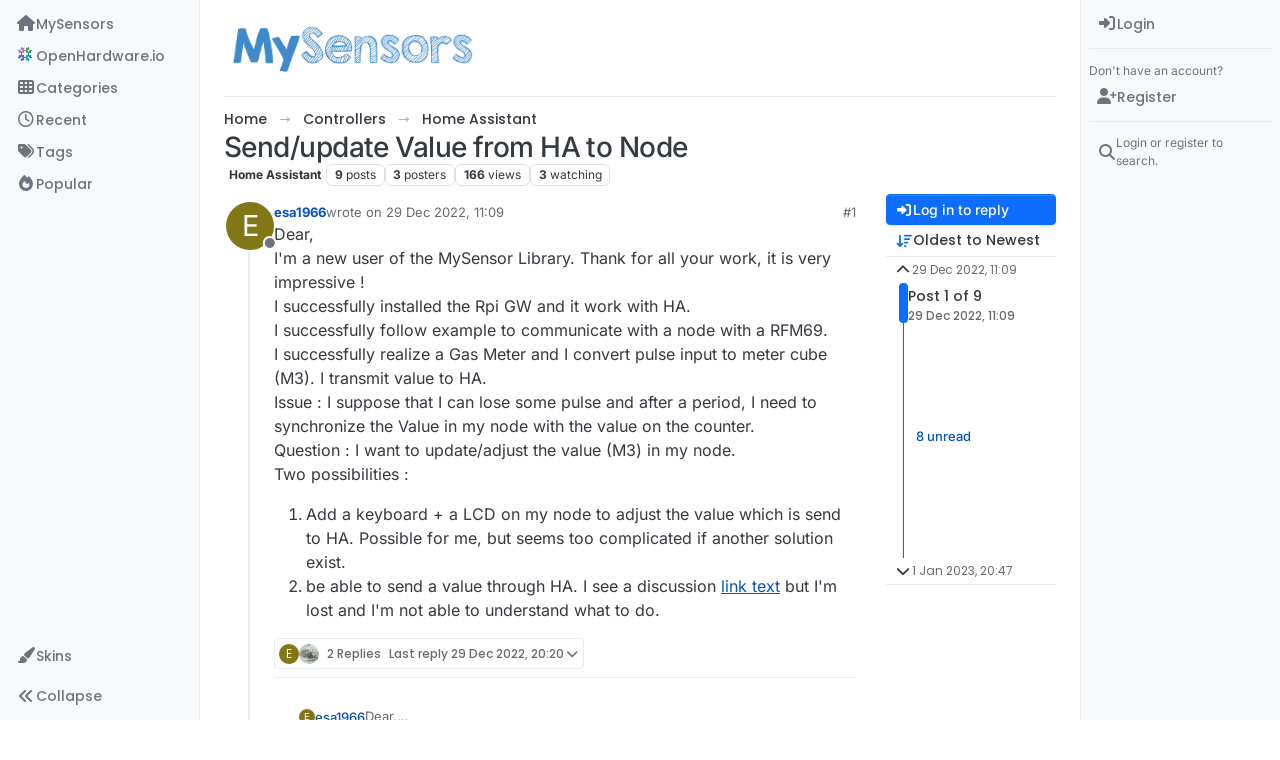

--- FILE ---
content_type: text/html; charset=utf-8
request_url: https://forum.mysensors.org/topic/12089/send-update-value-from-ha-to-node
body_size: 39909
content:
<!DOCTYPE html>
<html lang="en-GB" data-dir="ltr" style="direction: ltr;">
<head>
<title>Send&#x2F;update Value  from HA to Node | MySensors Forum</title>
<meta name="viewport" content="width&#x3D;device-width, initial-scale&#x3D;1.0" />
	<meta name="content-type" content="text/html; charset=UTF-8" />
	<meta name="apple-mobile-web-app-capable" content="yes" />
	<meta name="mobile-web-app-capable" content="yes" />
	<meta property="og:site_name" content="MySensors Forum" />
	<meta name="msapplication-badge" content="frequency=30; polling-uri=https://forum.mysensors.org/sitemap.xml" />
	<meta name="theme-color" content="#ffffff" />
	<meta name="keywords" content="Arduino, MySensors, NRF24L01, RFM69, ESP8266, Open Hardware, Wireless sensors, DIY, Do-it-yourself, Home automation, HA, Internet of things, IOT, Mesh network." />
	<meta name="msapplication-square150x150logo" content="/uploads/system/site-logo.png" />
	<meta name="title" content="Send/update Value  from HA to Node" />
	<meta property="og:title" content="Send/update Value  from HA to Node" />
	<meta property="og:type" content="article" />
	<meta property="article:published_time" content="2022-12-29T11:09:24.596Z" />
	<meta property="article:modified_time" content="2023-01-01T20:47:18.573Z" />
	<meta property="article:section" content="Home Assistant" />
	<meta name="description" content="Dear, I&#x27;m a new user of the MySensor Library. Thank for all your work, it is very impressive ! I successfully installed the Rpi GW and it work with HA. I suc..." />
	<meta property="og:description" content="Dear, I&#x27;m a new user of the MySensor Library. Thank for all your work, it is very impressive ! I successfully installed the Rpi GW and it work with HA. I suc..." />
	<meta property="og:image" content="https://forum.mysensors.org&#x2F;uploads&#x2F;category&#x2F;category-28.png" />
	<meta property="og:image:url" content="https://forum.mysensors.org&#x2F;uploads&#x2F;category&#x2F;category-28.png" />
	<meta property="og:image" content="https://forum.mysensors.org/uploads/system/site-logo.png" />
	<meta property="og:image:url" content="https://forum.mysensors.org/uploads/system/site-logo.png" />
	<meta property="og:image:width" content="undefined" />
	<meta property="og:image:height" content="undefined" />
	<meta property="og:url" content="https://forum.mysensors.org/topic/12089/send-update-value-from-ha-to-node" />
	
<link rel="stylesheet" type="text/css" href="/assets/client.css?v=48afb060593" />
<link rel="icon" type="image/x-icon" href="/assets/uploads/system/favicon.ico?v&#x3D;48afb060593" />
	<link rel="manifest" href="/manifest.webmanifest" crossorigin="use-credentials" />
	<link rel="search" type="application/opensearchdescription+xml" title="MySensors Forum" href="/osd.xml" />
	<link rel="apple-touch-icon" href="/assets/images/touch/512.png" />
	<link rel="icon" sizes="36x36" href="/assets/images/touch/36.png" />
	<link rel="icon" sizes="48x48" href="/assets/images/touch/48.png" />
	<link rel="icon" sizes="72x72" href="/assets/images/touch/72.png" />
	<link rel="icon" sizes="96x96" href="/assets/images/touch/96.png" />
	<link rel="icon" sizes="144x144" href="/assets/images/touch/144.png" />
	<link rel="icon" sizes="192x192" href="/assets/images/touch/192.png" />
	<link rel="icon" sizes="512x512" href="/assets/images/touch/512.png" />
	<link rel="prefetch" href="/assets/src/modules/composer.js?v&#x3D;48afb060593" />
	<link rel="prefetch" href="/assets/src/modules/composer/uploads.js?v&#x3D;48afb060593" />
	<link rel="prefetch" href="/assets/src/modules/composer/drafts.js?v&#x3D;48afb060593" />
	<link rel="prefetch" href="/assets/src/modules/composer/tags.js?v&#x3D;48afb060593" />
	<link rel="prefetch" href="/assets/src/modules/composer/categoryList.js?v&#x3D;48afb060593" />
	<link rel="prefetch" href="/assets/src/modules/composer/resize.js?v&#x3D;48afb060593" />
	<link rel="prefetch" href="/assets/src/modules/composer/autocomplete.js?v&#x3D;48afb060593" />
	<link rel="prefetch" href="/assets/templates/composer.tpl?v&#x3D;48afb060593" />
	<link rel="prefetch" href="/assets/language/en-GB/topic.json?v&#x3D;48afb060593" />
	<link rel="prefetch" href="/assets/language/en-GB/modules.json?v&#x3D;48afb060593" />
	<link rel="prefetch" href="/assets/language/en-GB/tags.json?v&#x3D;48afb060593" />
	<link rel="prefetch stylesheet" href="/assets/plugins/nodebb-plugin-markdown/styles/default.css" />
	<link rel="prefetch" href="/assets/language/en-GB/markdown.json?v&#x3D;48afb060593" />
	<link rel="stylesheet" href="https://forum.mysensors.org/assets/plugins/nodebb-plugin-emoji/emoji/styles.css?v&#x3D;48afb060593" />
	<link rel="canonical" href="https://forum.mysensors.org/topic/12089/send-update-value-from-ha-to-node" />
	<link rel="alternate" type="application/rss+xml" href="/topic/12089.rss" />
	<link rel="up" href="https://forum.mysensors.org/category/28/home-assistant" />
	<link rel="author" href="https://forum.mysensors.org/user/esa1966" />
	
<script>
var config = JSON.parse('{"relative_path":"","upload_url":"/assets/uploads","asset_base_url":"/assets","assetBaseUrl":"/assets","siteTitle":"MySensors Forum","browserTitle":"MySensors Forum","description":"MySensors open home automation software and hardware","keywords":"Arduino, MySensors, NRF24L01, RFM69, ESP8266, Open Hardware, Wireless sensors, DIY, Do-it-yourself, Home automation, HA, Internet of things, IOT, Mesh network.","brand:logo":"&#x2F;uploads&#x2F;system&#x2F;site-logo.png","titleLayout":"&#123;pageTitle&#125; | &#123;browserTitle&#125;","showSiteTitle":false,"maintenanceMode":false,"postQueue":1,"minimumTitleLength":3,"maximumTitleLength":255,"minimumPostLength":8,"maximumPostLength":32767,"minimumTagsPerTopic":0,"maximumTagsPerTopic":30,"minimumTagLength":3,"maximumTagLength":30,"undoTimeout":0,"useOutgoingLinksPage":false,"allowGuestHandles":false,"allowTopicsThumbnail":false,"usePagination":false,"disableChat":false,"disableChatMessageEditing":false,"maximumChatMessageLength":10000,"socketioTransports":["polling","websocket"],"socketioOrigins":"https://forum.mysensors.org:*","websocketAddress":"","maxReconnectionAttempts":5,"reconnectionDelay":200,"topicsPerPage":200,"postsPerPage":100,"maximumFileSize":6048,"theme:id":"nodebb-theme-harmony","theme:src":"","defaultLang":"en-GB","userLang":"en-GB","loggedIn":false,"uid":-1,"cache-buster":"v=48afb060593","topicPostSort":"oldest_to_newest","categoryTopicSort":"recently_replied","csrf_token":false,"searchEnabled":true,"searchDefaultInQuick":"titles","bootswatchSkin":"","composer:showHelpTab":true,"enablePostHistory":true,"timeagoCutoff":30,"timeagoCodes":["af","am","ar","az-short","az","be","bg","bs","ca","cs","cy","da","de-short","de","dv","el","en-short","en","es-short","es","et","eu","fa-short","fa","fi","fr-short","fr","gl","he","hr","hu","hy","id","is","it-short","it","ja","jv","ko","ky","lt","lv","mk","nl","no","pl","pt-br-short","pt-br","pt-short","pt","ro","rs","ru","rw","si","sk","sl","sq","sr","sv","th","tr-short","tr","uk","ur","uz","vi","zh-CN","zh-TW"],"cookies":{"enabled":false,"message":"[[global:cookies.message]]","dismiss":"[[global:cookies.accept]]","link":"[[global:cookies.learn-more]]","link_url":"https:&#x2F;&#x2F;www.cookiesandyou.com"},"thumbs":{"size":512},"emailPrompt":1,"useragent":{"isSafari":false},"fontawesome":{"pro":false,"styles":["solid","brands","regular"],"version":"6.7.2"},"activitypub":{"probe":0},"acpLang":"undefined","topicSearchEnabled":false,"disableCustomUserSkins":false,"defaultBootswatchSkin":"","theme":{"enableQuickReply":true,"enableBreadcrumbs":true,"centerHeaderElements":false,"mobileTopicTeasers":false,"stickyToolbar":true,"topicSidebarTools":true,"topMobilebar":false,"autohideBottombar":true,"openSidebars":true,"chatModals":true},"openDraftsOnPageLoad":false,"composer-default":{},"markdown":{"highlight":1,"hljsLanguages":["common"],"theme":"default.css","defaultHighlightLanguage":"","externalMark":false},"emojiCustomFirst":false,"spam-be-gone":{},"2factor":{"hasKey":false},"sso-google":{"style":"light"},"google-analytics":{"id":"UA-48655524-1","displayFeatures":"on"},"recentCards":{"title":"Recent Topics","opacity":"1.0","enableCarousel":1,"enableCarouselPagination":0,"minSlides":1,"maxSlides":4}}');
var app = {
user: JSON.parse('{"uid":-1,"username":"Guest","displayname":"Guest","userslug":"","fullname":"Guest","email":"","icon:text":"?","icon:bgColor":"#aaa","groupTitle":"","groupTitleArray":[],"status":"offline","reputation":0,"email:confirmed":false,"unreadData":{"":{},"new":{},"watched":{},"unreplied":{}},"isAdmin":false,"isGlobalMod":false,"isMod":false,"privileges":{"chat":false,"chat:privileged":false,"upload:post:image":false,"upload:post:file":false,"signature":false,"invite":false,"group:create":false,"search:content":false,"search:users":false,"search:tags":false,"view:users":true,"view:tags":true,"view:groups":true,"local:login":false,"ban":false,"mute":false,"view:users:info":false},"blocks":[],"timeagoCode":"en","offline":true,"lastRoomId":null,"isEmailConfirmSent":false}')
};
document.documentElement.style.setProperty('--panel-offset', `0px`);
</script>


<style>@charset "UTF-8";
/*
.posts> li:nth-child(2) {
    display:inline-block;
}
*/
.stats-votes {
  display: none;
}

.categories h2.title .description, .category h2.title .description, .subcategory h2.title .description {
  line-height: 1.2;
}

.categories > li .category-children .fa-stack {
  display: none;
}

.pagination-block {
  padding-left: 30px;
}

#main-nav {
  float: right;
}

#content {
  padding-left: 5%;
  padding-right: 5%;
  margin-top: 10px;
}

.markdown-highlight {
  display: block;
  width: 70%;
}

#header-menu {
  background-color: #fff;
  -webkit-box-shadow: 0 -2px 38px rgba(0, 0, 0, 0.5);
  box-shadow: 0 -2px 38px rgba(0, 0, 0, 0.5);
}

@media (min-width: 768px) {
  #header-menu {
    padding-top: 42px;
  }
  #content {
    margin-top: 10px;
  }
}
@media (max-width: 767px) {
  #header-menu .navbar-header a {
    display: block !important;
  }
}
#header-menu .navbar-header a {
  display: none;
}

@font-face {
  font-family: "Roboto Condensed";
  src: url("/vendor/fonts/RobotoCondensed-Regular-webfont.eot");
  src: url("/vendor/fonts/RobotoCondensed-Regular-webfont.eot?#iefix") format("embedded-opentype"), url("/vendor/fonts/RobotoCondensed-Regular-webfont.woff") format("woff"), url("/vendor/fonts/RobotoCondensed-Regular-webfont.ttf") format("truetype"), url("/vendor/fonts/RobotoCondensed-Regular-webfont.svg#roboto_condensedregular") format("svg");
  font-weight: normal;
  font-style: normal;
}
#mysensorsHeader .navbar-nav > li > a {
  font-size: 18px;
  padding-top: 16px;
  padding-left: 16px;
  padding-right: 0px;
  padding-bottom: 0px !important;
  font-family: Roboto Condensed, Helvetica, Arial, sans-serif;
}

#mysensorsHeader ul {
  float: right;
  padding-right: 19px;
}

.navbar-site-brand {
  background: url(https://www.mysensors.org/images/MySensorsLogo.png) no-repeat;
  background-size: 118px 41px;
  background-position: 6px 5px;
  height: 51px;
  padding-left: 126px;
}

.navbar-toggle {
  position: relative;
  float: right;
  margin-right: 15px;
  margin-top: 5px;
  margin-bottom: 2px;
  background-color: transparent;
  background-image: none;
  border: none;
}

.navbar-default .navbar-nav > li > a {
  color: #888;
}

.navbar-default li.active > a {
  color: #000 !important;
  background-color: #fff !important;
}

.container {
  width: 100% !important;
}

/*    old    */
.navbar-default {
  border: 0px !important;
}

.fa-navicon:before {
  content: "    " !important;
  width: 14px;
  height: 14px;
  background-size: 14px 14px;
  background-repeat: no-repeat;
  background-image: url(https://www.openhardware.io/images/logo.png);
}

.fa-navicon2:before {
  content: "    " !important;
  width: 14px;
  height: 14px;
  background-size: 14px 14px;
  background-repeat: no-repeat;
  background-image: url(https://www.openhardware.io/images/logo.png);
}

.copyright {
  padding-top: 20px;
  padding-bottom: 20px;
  font-size: 14px;
  margin-right: auto;
  margin-left: auto;
  padding-left: 15px;
  padding-right: 15px;
  width: 100%;
  text-align: center;
}

.header .forum-logo {
  float: left;
  width: 150px;
  margin-top: 11px;
  margin-left: 4px;
}

.popular-tags > .inline-block {
  width: 100%;
  margin-top: -8px;
}
.popular-tags > .inline-block:first-child {
  margin-top: 0;
}
.popular-tags > .inline-block:last-child {
  margin-bottom: -5px;
}

.popular-tags .tag-topic-count {
  float: left;
  width: 20%;
  margin-top: 0px;
  background-color: #cbebf7;
  color: #777;
  padding: 4px 4px 5px 4px;
  border: 0;
  text-align: center;
}

.popular-tags .tag-item {
  float: left;
  width: 80%;
  background-color: #4fc3f7;
  color: white;
  font-weight: 500;
  padding-left: 10px;
  position: relative;
  padding: 5px 5px 4px 10px;
}

.popular-tags-bar {
  background-color: rgba(0, 0, 0, 0.07);
  width: 0px;
  height: 32px;
  position: absolute;
  top: 0px;
  left: 0px;
  -webkit-transition: width 750ms ease-out;
  -moz-transition: width 750ms ease-out;
  -ms-transition: width 750ms ease-out;
  -o-transition: width 750ms ease-out;
  transition: width 750ms ease-out;
}

/* Added by mfalkvidd to make moderation on phone easier (my fingers are too fat) */
div.post-queue button.btn {
  font-size: 60px;
  margin: 24px;
}

/* Added by mfalkvidd to make moderation on phone easier (some posts are displayed on a single line) */
div.post-queue td.post-content p {
  overflow-wrap: break-word;
}</style>

</head>
<body class="page-topic page-topic-12089 page-topic-send-update-value-from-ha-to-node template-topic page-topic-category-28 page-topic-category-home-assistant parent-category-3 parent-category-28 page-status-200 theme-harmony user-guest skin-noskin">
<a class="visually-hidden-focusable position-absolute top-0 start-0 p-3 m-3 bg-body" style="z-index: 1021;" href="#content">Skip to content</a>

<div class="layout-container d-flex justify-content-between pb-4 pb-md-0">
<nav component="sidebar/left" class="open text-dark bg-light sidebar sidebar-left start-0 border-end vh-100 d-none d-lg-flex flex-column justify-content-between sticky-top">
<ul id="main-nav" class="list-unstyled d-flex flex-column w-100 gap-2 mt-2 overflow-y-auto">


<li class="nav-item mx-2 navicon2" title="MySensors main site">
<a class="nav-link navigation-link d-flex gap-2 justify-content-between align-items-center "  href="https:&#x2F;&#x2F;www.mysensors.org"  aria-label="MySensors">
<span class="d-flex gap-2 align-items-center text-nowrap truncate-open">
<span class="position-relative">

<i class="fa fa-fw fa-house fa-solid" data-content=""></i>
<span component="navigation/count" class="visible-closed position-absolute top-0 start-100 translate-middle badge rounded-1 bg-primary hidden"></span>

</span>
<span class="nav-text small visible-open fw-semibold text-truncate">MySensors</span>
</span>
<span component="navigation/count" class="visible-open badge rounded-1 bg-primary hidden"></span>
</a>

</li>



<li class="nav-item mx-2 " title="OpenHardware.io">
<a class="nav-link navigation-link d-flex gap-2 justify-content-between align-items-center "  href="https:&#x2F;&#x2F;www.openhardware.io"  target="_blank" aria-label="OpenHardware.io">
<span class="d-flex gap-2 align-items-center text-nowrap truncate-open">
<span class="position-relative">

<i class="fa fa-fw fa-navicon" data-content=""></i>
<span component="navigation/count" class="visible-closed position-absolute top-0 start-100 translate-middle badge rounded-1 bg-primary hidden"></span>

</span>
<span class="nav-text small visible-open fw-semibold text-truncate">OpenHardware.io</span>
</span>
<span component="navigation/count" class="visible-open badge rounded-1 bg-primary hidden"></span>
</a>

</li>



<li class="nav-item mx-2 " title="Categories">
<a class="nav-link navigation-link d-flex gap-2 justify-content-between align-items-center "  href="&#x2F;categories" id="categories" aria-label="Categories">
<span class="d-flex gap-2 align-items-center text-nowrap truncate-open">
<span class="position-relative">

<i class="fa fa-fw fa-th" data-content=""></i>
<span component="navigation/count" class="visible-closed position-absolute top-0 start-100 translate-middle badge rounded-1 bg-primary hidden"></span>

</span>
<span class="nav-text small visible-open fw-semibold text-truncate">Categories</span>
</span>
<span component="navigation/count" class="visible-open badge rounded-1 bg-primary hidden"></span>
</a>

</li>



<li class="nav-item mx-2 " title="Recent">
<a class="nav-link navigation-link d-flex gap-2 justify-content-between align-items-center "  href="&#x2F;recent"  aria-label="Recent">
<span class="d-flex gap-2 align-items-center text-nowrap truncate-open">
<span class="position-relative">

<i class="fa fa-fw fa-clock-o" data-content=""></i>
<span component="navigation/count" class="visible-closed position-absolute top-0 start-100 translate-middle badge rounded-1 bg-primary hidden"></span>

</span>
<span class="nav-text small visible-open fw-semibold text-truncate">Recent</span>
</span>
<span component="navigation/count" class="visible-open badge rounded-1 bg-primary hidden"></span>
</a>

</li>



<li class="nav-item mx-2 " title="Tags">
<a class="nav-link navigation-link d-flex gap-2 justify-content-between align-items-center "  href="&#x2F;tags"  aria-label="Tags">
<span class="d-flex gap-2 align-items-center text-nowrap truncate-open">
<span class="position-relative">

<i class="fa fa-fw fa-tags" data-content=""></i>
<span component="navigation/count" class="visible-closed position-absolute top-0 start-100 translate-middle badge rounded-1 bg-primary hidden"></span>

</span>
<span class="nav-text small visible-open fw-semibold text-truncate">Tags</span>
</span>
<span component="navigation/count" class="visible-open badge rounded-1 bg-primary hidden"></span>
</a>

</li>



<li class="nav-item mx-2 " title="Popular">
<a class="nav-link navigation-link d-flex gap-2 justify-content-between align-items-center "  href="&#x2F;popular"  aria-label="Popular">
<span class="d-flex gap-2 align-items-center text-nowrap truncate-open">
<span class="position-relative">

<i class="fa fa-fw fa-fire" data-content=""></i>
<span component="navigation/count" class="visible-closed position-absolute top-0 start-100 translate-middle badge rounded-1 bg-primary hidden"></span>

</span>
<span class="nav-text small visible-open fw-semibold text-truncate">Popular</span>
</span>
<span component="navigation/count" class="visible-open badge rounded-1 bg-primary hidden"></span>
</a>

</li>


</ul>
<div class="sidebar-toggle-container align-self-start">

<div class="dropend m-2" component="skinSwitcher" title="Skins">
<a data-bs-toggle="dropdown" href="#" role="button" class="nav-link position-relative" aria-haspopup="true" aria-expanded="false" aria-label="Skins">
<span class="justify-content-between w-100">
<span class="d-flex gap-2 align-items-center text-nowrap truncate-open">
<span>
<i component="skinSwitcher/icon" class="fa fa-fw fa-paintbrush"></i>
</span>
<span class="nav-text small visible-open fw-semibold">Skins</span>
</span>
</span>
</a>
<ul class="dropdown-menu p-1 text-sm overflow-auto p-1" role="menu">
<div class="d-flex">
<div>
<li class="dropdown-header">Light</li>
<div class="d-grid" style="grid-template-columns: 1fr 1fr;">

<li>
<a href="#" class="dropdown-item rounded-1" data-value="brite" role="menuitem">Brite <i class="fa fa-fw fa-check  invisible "></i></a>
</li>

<li>
<a href="#" class="dropdown-item rounded-1" data-value="cerulean" role="menuitem">Cerulean <i class="fa fa-fw fa-check  invisible "></i></a>
</li>

<li>
<a href="#" class="dropdown-item rounded-1" data-value="cosmo" role="menuitem">Cosmo <i class="fa fa-fw fa-check  invisible "></i></a>
</li>

<li>
<a href="#" class="dropdown-item rounded-1" data-value="flatly" role="menuitem">Flatly <i class="fa fa-fw fa-check  invisible "></i></a>
</li>

<li>
<a href="#" class="dropdown-item rounded-1" data-value="journal" role="menuitem">Journal <i class="fa fa-fw fa-check  invisible "></i></a>
</li>

<li>
<a href="#" class="dropdown-item rounded-1" data-value="litera" role="menuitem">Litera <i class="fa fa-fw fa-check  invisible "></i></a>
</li>

<li>
<a href="#" class="dropdown-item rounded-1" data-value="lumen" role="menuitem">Lumen <i class="fa fa-fw fa-check  invisible "></i></a>
</li>

<li>
<a href="#" class="dropdown-item rounded-1" data-value="lux" role="menuitem">Lux <i class="fa fa-fw fa-check  invisible "></i></a>
</li>

<li>
<a href="#" class="dropdown-item rounded-1" data-value="materia" role="menuitem">Materia <i class="fa fa-fw fa-check  invisible "></i></a>
</li>

<li>
<a href="#" class="dropdown-item rounded-1" data-value="minty" role="menuitem">Minty <i class="fa fa-fw fa-check  invisible "></i></a>
</li>

<li>
<a href="#" class="dropdown-item rounded-1" data-value="morph" role="menuitem">Morph <i class="fa fa-fw fa-check  invisible "></i></a>
</li>

<li>
<a href="#" class="dropdown-item rounded-1" data-value="pulse" role="menuitem">Pulse <i class="fa fa-fw fa-check  invisible "></i></a>
</li>

<li>
<a href="#" class="dropdown-item rounded-1" data-value="sandstone" role="menuitem">Sandstone <i class="fa fa-fw fa-check  invisible "></i></a>
</li>

<li>
<a href="#" class="dropdown-item rounded-1" data-value="simplex" role="menuitem">Simplex <i class="fa fa-fw fa-check  invisible "></i></a>
</li>

<li>
<a href="#" class="dropdown-item rounded-1" data-value="sketchy" role="menuitem">Sketchy <i class="fa fa-fw fa-check  invisible "></i></a>
</li>

<li>
<a href="#" class="dropdown-item rounded-1" data-value="spacelab" role="menuitem">Spacelab <i class="fa fa-fw fa-check  invisible "></i></a>
</li>

<li>
<a href="#" class="dropdown-item rounded-1" data-value="united" role="menuitem">United <i class="fa fa-fw fa-check  invisible "></i></a>
</li>

<li>
<a href="#" class="dropdown-item rounded-1" data-value="yeti" role="menuitem">Yeti <i class="fa fa-fw fa-check  invisible "></i></a>
</li>

<li>
<a href="#" class="dropdown-item rounded-1" data-value="zephyr" role="menuitem">Zephyr <i class="fa fa-fw fa-check  invisible "></i></a>
</li>

</div>
</div>
<div>
<li class="dropdown-header">Dark</li>

<li>
<a href="#" class="dropdown-item rounded-1" data-value="cyborg" role="menuitem">Cyborg <i class="fa fa-fw fa-check  invisible "></i></a>
</li>

<li>
<a href="#" class="dropdown-item rounded-1" data-value="darkly" role="menuitem">Darkly <i class="fa fa-fw fa-check  invisible "></i></a>
</li>

<li>
<a href="#" class="dropdown-item rounded-1" data-value="quartz" role="menuitem">Quartz <i class="fa fa-fw fa-check  invisible "></i></a>
</li>

<li>
<a href="#" class="dropdown-item rounded-1" data-value="slate" role="menuitem">Slate <i class="fa fa-fw fa-check  invisible "></i></a>
</li>

<li>
<a href="#" class="dropdown-item rounded-1" data-value="solar" role="menuitem">Solar <i class="fa fa-fw fa-check  invisible "></i></a>
</li>

<li>
<a href="#" class="dropdown-item rounded-1" data-value="superhero" role="menuitem">Superhero <i class="fa fa-fw fa-check  invisible "></i></a>
</li>

<li>
<a href="#" class="dropdown-item rounded-1" data-value="vapor" role="menuitem">Vapor <i class="fa fa-fw fa-check  invisible "></i></a>
</li>

</div>
</div>
<hr class="my-1"/>
<div class="d-grid" style="grid-template-columns: 1fr 1fr;">

<li>
<a href="#" class="dropdown-item rounded-1" data-value="" role="menuitem">Default (No Skin) <i class="fa fa-fw fa-check "></i></a>
</li>

<li>
<a href="#" class="dropdown-item rounded-1" data-value="noskin" role="menuitem">No Skin <i class="fa fa-fw fa-check  invisible "></i></a>
</li>


</div>
</ul>
</div>

<div class="sidebar-toggle m-2 d-none d-lg-block">
<a href="#" role="button" component="sidebar/toggle" class="nav-link d-flex gap-2 align-items-center p-2 pointer w-100 text-nowrap" title="Expand" aria-label="Sidebar Toggle">
<i class="fa fa-fw fa-angles-right"></i>
<i class="fa fa-fw fa-angles-left"></i>
<span class="nav-text visible-open fw-semibold small lh-1">Collapse</span>
</a>
</div>
</div>
</nav>
<main id="panel" class="d-flex flex-column gap-3 flex-grow-1 mt-3" style="min-width: 0;">

<div class="container-lg px-md-4 brand-container">
<div class="col-12 d-flex border-bottom pb-3 ">

<div component="brand/wrapper" class="d-flex align-items-center gap-3 p-2 rounded-1 align-content-stretch ">

<a component="brand/anchor" href="https://www.mysensors.org" title="Brand Logo">
<img component="brand/logo" alt="Brand Logo" class="" src="/uploads/system/site-logo.png?v=48afb060593" />
</a>


</div>


</div>
</div>

<div class="container-lg px-md-4 d-flex flex-column gap-3 h-100 mb-5 mb-lg-0" id="content">
<noscript>
<div class="alert alert-danger">
<p>
Your browser does not seem to support JavaScript. As a result, your viewing experience will be diminished, and you have been placed in <strong>read-only mode</strong>.
</p>
<p>
Please download a browser that supports JavaScript, or enable it if it's disabled (i.e. NoScript).
</p>
</div>
</noscript>
<script type="application/ld+json">{
"@context": "https://schema.org",
"@type": "BreadcrumbList",
"itemListElement": [{
"@type": "ListItem",
"position": 1,
"name": "MySensors Forum",
"item": "https://forum.mysensors.org"
}
,{
"@type": "ListItem",
"position": 2,
"name": "Controllers"
,"item": "https://forum.mysensors.org/category/3/controllers"
},{
"@type": "ListItem",
"position": 3,
"name": "Home Assistant"
,"item": "https://forum.mysensors.org/category/28/home-assistant"
},{
"@type": "ListItem",
"position": 4,
"name": "Send&#x2F;update Value  from HA to Node"

}
]}</script>


<ol class="breadcrumb mb-0 " itemscope="itemscope" itemprop="breadcrumb" itemtype="http://schema.org/BreadcrumbList">

<li itemscope="itemscope" itemprop="itemListElement" itemtype="http://schema.org/ListItem" class="breadcrumb-item ">
<meta itemprop="position" content="1" />
<a href="https://forum.mysensors.org" itemprop="item">
<span class="fw-semibold" itemprop="name">Home</span>
</a>
</li>

<li itemscope="itemscope" itemprop="itemListElement" itemtype="http://schema.org/ListItem" class="breadcrumb-item ">
<meta itemprop="position" content="2" />
<a href="https://forum.mysensors.org/category/3/controllers" itemprop="item">
<span class="fw-semibold" itemprop="name">Controllers</span>
</a>
</li>

<li itemscope="itemscope" itemprop="itemListElement" itemtype="http://schema.org/ListItem" class="breadcrumb-item ">
<meta itemprop="position" content="3" />
<a href="https://forum.mysensors.org/category/28/home-assistant" itemprop="item">
<span class="fw-semibold" itemprop="name">Home Assistant</span>
</a>
</li>

<li component="breadcrumb/current" itemscope="itemscope" itemprop="itemListElement" itemtype="http://schema.org/ListItem" class="breadcrumb-item active">
<meta itemprop="position" content="4" />

<span class="fw-semibold" itemprop="name">Send&#x2F;update Value  from HA to Node</span>

</li>

</ol>



<div class="flex-fill" itemid="/topic/12089/send-update-value-from-ha-to-node" itemscope itemtype="https://schema.org/DiscussionForumPosting">
<meta itemprop="headline" content="Send/update Value  from HA to Node">
<meta itemprop="text" content="Send/update Value  from HA to Node">
<meta itemprop="url" content="/topic/12089/send-update-value-from-ha-to-node">
<meta itemprop="datePublished" content="2022-12-29T11:09:24.596Z">
<meta itemprop="dateModified" content="2023-01-01T20:47:18.573Z">
<div itemprop="author" itemscope itemtype="https://schema.org/Person">
<meta itemprop="name" content="esa1966">
<meta itemprop="url" content="/user/esa1966">
</div>
<div class="d-flex flex-column gap-3">
<div class="d-flex gap-2 flex-wrap">
<div class="d-flex flex-column gap-3 flex-1">
<h1 component="post/header" class="tracking-tight fw-semibold fs-3 mb-0 text-break ">
<span class="topic-title" component="topic/title">Send&#x2F;update Value  from HA to Node</span>
</h1>
<div class="topic-info d-flex gap-2 align-items-center flex-wrap ">
<span component="topic/labels" class="d-flex gap-2 hidden">
<span component="topic/scheduled" class="badge badge border border-gray-300 text-body hidden">
<i class="fa fa-clock-o"></i> Scheduled
</span>
<span component="topic/pinned" class="badge badge border border-gray-300 text-body hidden">
<i class="fa fa-thumb-tack"></i> Pinned
</span>
<span component="topic/locked" class="badge badge border border-gray-300 text-body hidden">
<i class="fa fa-lock"></i> Locked
</span>
<a component="topic/moved" href="/category/" class="badge badge border border-gray-300 text-body text-decoration-none hidden">
<i class="fa fa-arrow-circle-right"></i> Moved
</a>

</span>
<a href="/category/28/home-assistant" class="badge px-1 text-truncate text-decoration-none border" style="color: #333333;background-color: #ffffff;border-color: #ffffff!important; max-width: 70vw;">
			<i class="fa fa-fw hidden"></i>
			Home Assistant
		</a>
<div data-tid="12089" component="topic/tags" class="lh-1 tags tag-list d-flex flex-wrap hidden-xs hidden-empty gap-2"></div>
<div class="d-flex gap-2"><span class="badge text-body border border-gray-300 stats text-xs">
<i class="fa-regular fa-fw fa-message visible-xs-inline" title="Posts"></i>
<span component="topic/post-count" title="9" class="fw-bold">9</span>
<span class="hidden-xs text-lowercase fw-normal">Posts</span>
</span>
<span class="badge text-body border border-gray-300 stats text-xs">
<i class="fa fa-fw fa-user visible-xs-inline" title="Posters"></i>
<span title="3" class="fw-bold">3</span>
<span class="hidden-xs text-lowercase fw-normal">Posters</span>
</span>
<span class="badge text-body border border-gray-300 stats text-xs">
<i class="fa fa-fw fa-eye visible-xs-inline" title="Views"></i>
<span class="fw-bold" title="166">166</span>
<span class="hidden-xs text-lowercase fw-normal">Views</span>
</span>

<span class="badge text-body border border-gray-300 stats text-xs">
<i class="fa fa-fw fa-bell-o visible-xs-inline" title="Watching"></i>
<span class="fw-bold" title="166">3</span>
<span class="hidden-xs text-lowercase fw-normal">Watching</span>
</span>
</div>
</div>
</div>
<div class="d-flex flex-wrap gap-2 align-items-start mt-2 hidden-empty" component="topic/thumb/list"></div>
</div>
<div class="row mb-4 mb-lg-0">
<div class="topic col-lg-12">
<div class="sticky-tools d-block d-lg-none" style="top: 0;">
<nav class="d-flex flex-nowrap my-2 p-0 border-0 rounded topic-main-buttons">
<div class="d-flex flex-row p-2 text-bg-light border rounded w-100 align-items-center">
<div class="d-flex me-auto mb-0 gap-2 align-items-center flex-wrap">


<div class="btn-group bottom-sheet" component="thread/sort">
<button class="btn btn-ghost btn-sm ff-secondary d-flex gap-2 align-items-center dropdown-toggle text-truncate" data-bs-toggle="dropdown" aria-haspopup="true" aria-expanded="false" aria-label="Post sort option, Oldest to Newest">
<i class="fa fa-fw fa-arrow-down-wide-short text-primary"></i>
<span class="d-none d-md-inline fw-semibold text-truncate text-nowrap">Oldest to Newest</span>
</button>
<ul class="dropdown-menu p-1 text-sm" role="menu">
<li>
<a class="dropdown-item rounded-1 d-flex align-items-center gap-2" href="#" class="oldest_to_newest" data-sort="oldest_to_newest" role="menuitem">
<span class="flex-grow-1">Oldest to Newest</span>
<i class="flex-shrink-0 fa fa-fw text-secondary"></i>
</a>
</li>
<li>
<a class="dropdown-item rounded-1 d-flex align-items-center gap-2" href="#" class="newest_to_oldest" data-sort="newest_to_oldest" role="menuitem">
<span class="flex-grow-1">Newest to Oldest</span>
<i class="flex-shrink-0 fa fa-fw text-secondary"></i>
</a>
</li>
<li>
<a class="dropdown-item rounded-1 d-flex align-items-center gap-2" href="#" class="most_votes" data-sort="most_votes" role="menuitem">
<span class="flex-grow-1">Most Votes</span>
<i class="flex-shrink-0 fa fa-fw text-secondary"></i>
</a>
</li>
</ul>
</div>


<a class="btn btn-ghost btn-sm d-none d-lg-flex align-items-center align-self-stretch" target="_blank" href="/topic/12089.rss" title="RSS Feed"><i class="fa fa-rss text-primary"></i></a>

</div>
<div component="topic/reply/container" class="btn-group hidden">
<a href="/compose?tid=12089" class="d-flex  gap-2 align-items-center btn btn-sm btn-primary fw-semibold" component="topic/reply" data-ajaxify="false" role="button"><i class="fa fa-fw fa-reply "></i><span class="d-none d-md-block text-truncate text-nowrap">Reply</span></a>
<button type="button" class="btn btn-sm btn-primary dropdown-toggle flex-0" data-bs-toggle="dropdown" aria-haspopup="true" aria-expanded="false" aria-label="Reply options">
<span class="caret"></span>
</button>
<ul class="dropdown-menu dropdown-menu-end p-1 text-sm" role="menu">
<li><a class="dropdown-item rounded-1" href="#" component="topic/reply-as-topic" role="menuitem">Reply as topic</a></li>
</ul>
</div>


<a component="topic/reply/guest" href="/login" class="d-flex gap-2 align-items-center fw-semibold btn btn-sm btn-primary"><i class="fa fa-fw fa-sign-in "></i><span>Log in to reply</span></a>


</div>
</nav>
</div>



<div component="topic/deleted/message" class="alert alert-warning d-flex justify-content-between flex-wrap hidden">
<span>This topic has been deleted. Only users with topic management privileges can see it.</span>
<span>

</span>
</div>

<div class="d-flex gap-0 gap-lg-5">
<div class="posts-container" style="min-width: 0;">
<ul component="topic" class="posts timeline list-unstyled p-0 py-3" style="min-width: 0;" data-tid="12089" data-cid="28">

<li component="post" class="   topic-owner-post" data-index="0" data-pid="113389" data-uid="11325" data-timestamp="1672312164596" data-username="esa1966" data-userslug="esa1966" itemprop="comment" itemtype="http://schema.org/Comment" itemscope>
<a component="post/anchor" data-index="0" id="1"></a>
<meta itemprop="datePublished" content="2022-12-29T11:09:24.596Z">



<div class="d-flex align-items-start gap-3 post-container-parent">
<div class="bg-body d-none d-sm-block rounded-circle" style="outline: 2px solid var(--bs-body-bg);">
<a class="d-inline-block position-relative text-decoration-none" href="/user/esa1966" aria-label="Profile page for user esa1966">
<span title="esa1966" data-uid="11325" class="avatar  avatar-rounded" component="user/picture" style="--avatar-size: 48px; background-color: #827717">E</span>

<span component="user/status" class="position-absolute top-100 start-100 border border-white border-2 rounded-circle status offline"><span class="visually-hidden">Offline</span></span>

</a>
</div>
<div class="post-container d-flex gap-2 flex-grow-1 flex-column w-100" style="min-width:0;">
<div class="d-flex align-items-start justify-content-between gap-1 flex-nowrap w-100 post-header" itemprop="author" itemscope itemtype="https://schema.org/Person">
<div class="d-flex gap-1 flex-wrap align-items-center text-truncate">
<meta itemprop="name" content="esa1966">
<meta itemprop="url" content="/user/esa1966">
<div class="d-flex flex-nowrap gap-1 align-items-center text-truncate">
<div class="bg-body d-sm-none">
<a class="d-inline-block position-relative text-decoration-none" href="/user/esa1966">
<span title="esa1966" data-uid="11325" class="avatar  avatar-rounded" component="user/picture" style="--avatar-size: 20px; background-color: #827717">E</span>

<span component="user/status" class="position-absolute top-100 start-100 border border-white border-2 rounded-circle status offline"><span class="visually-hidden">Offline</span></span>

</a>
</div>
<a class="fw-bold text-nowrap text-truncate" href="/user/esa1966" data-username="esa1966" data-uid="11325">esa1966</a>
</div>


<div class="d-flex gap-1 align-items-center">
<span class="text-muted">wrote on <a href="/post/113389" class="timeago text-muted" title="2022-12-29T11:09:24.596Z"></a></span>
<i component="post/edit-indicator" class="fa fa-edit text-muted edit-icon hidden" title="Edited Invalid Date"></i>
<span data-editor="" component="post/editor" class="visually-hidden">last edited by  <span class="timeago" title="Invalid Date"></span></span>
</div>

</div>
<div class="d-flex align-items-center gap-1 justify-content-end">
<span class="bookmarked opacity-0 text-primary"><i class="fa fa-bookmark-o"></i></span>
<a href="/post/113389" class="post-index text-muted d-none d-md-inline">#1</a>
</div>
</div>
<div class="content text-break" component="post/content" itemprop="text">
<p dir="auto">Dear,<br />
I'm a new user of the MySensor Library. Thank for all your work, it is very impressive !<br />
I successfully installed the Rpi GW and it work with HA.<br />
I successfully follow example to communicate with a node with a RFM69.<br />
I successfully realize a Gas Meter and I convert pulse input to meter cube (M3). I transmit value to HA.<br />
Issue : I suppose that I can lose some pulse and after a period, I need to synchronize the Value in my node with the value on the counter.<br />
Question : I want to update/adjust the value (M3) in my node.<br />
Two possibilities :</p>
<ol>
<li>Add a keyboard + a LCD on my node to adjust the value which is send to HA. Possible for me, but seems too complicated if another solution exist.</li>
<li>be able to send a value through HA. I see a discussion <a href="https://forum.mysensors.org/topic/11089/send-a-text-to-node/11">link text</a> but I'm lost and I'm not able to understand what to do.</li>
</ol>

</div>
<div component="post/footer" class="post-footer border-bottom pb-2">

<div class="d-flex flex-wrap-reverse gap-2 justify-content-between">

<a component="post/reply-count" data-target-component="post/replies/container" href="#" class="d-flex gap-2 align-items-center btn btn-ghost ff-secondary border rounded-1 p-1 text-muted text-decoration-none text-xs ">
<span component="post/reply-count/avatars" class="d-flex gap-1 ">

<span><span title="esa1966" data-uid="11325" class="avatar avatar-tooltip avatar-rounded" component="avatar/icon" style="--avatar-size: 20px; background-color: #827717">E</span></span>

<span><img title="OldSurferDude" data-uid="6204" class="avatar avatar-tooltip avatar-rounded" alt="OldSurferDude" loading="lazy" component="avatar/picture" src="/assets/uploads/profile/uid-6204/6204-profileavatar.jpeg" style="--avatar-size: 20px;" onError="this.remove()" itemprop="image" /><span title="OldSurferDude" data-uid="6204" class="avatar avatar-tooltip avatar-rounded" component="avatar/icon" style="--avatar-size: 20px; background-color: #9c27b0">O</span></span>


</span>
<span class="ms-2 replies-count fw-semibold text-nowrap" component="post/reply-count/text" data-replies="2">2 Replies</span>
<span class="ms-2 replies-last hidden-xs fw-semibold">Last reply <span class="timeago" title="2022-12-29T20:20:01.476Z"></span></span>
<i class="fa fa-fw fa-chevron-down" component="post/replies/open"></i>
</a>

<div component="post/actions" class="d-flex flex-grow-1 align-items-center justify-content-end gap-1 post-tools">
<!-- This partial intentionally left blank; overwritten by nodebb-plugin-reactions -->
<a component="post/reply" href="#" class="btn btn-ghost btn-sm hidden" title="Reply"><i class="fa fa-fw fa-reply text-primary"></i></a>
<a component="post/quote" href="#" class="btn btn-ghost btn-sm hidden" title="Quote"><i class="fa fa-fw fa-quote-right text-primary"></i></a>


<div class="d-flex votes align-items-center">
<a component="post/upvote" href="#" class="btn btn-ghost btn-sm" title="Upvote post">
<i class="fa fa-fw fa-chevron-up text-primary"></i>
</a>
<meta itemprop="upvoteCount" content="0">
<meta itemprop="downvoteCount" content="0">
<a href="#" class="px-2 mx-1 btn btn-ghost btn-sm" component="post/vote-count" data-votes="0" title="Voters">0</a>

</div>

<span component="post/tools" class="dropdown bottom-sheet ">
<a class="btn btn-ghost btn-sm ff-secondary dropdown-toggle" href="#" data-bs-toggle="dropdown" aria-haspopup="true" aria-expanded="false" aria-label="Post tools"><i class="fa fa-fw fa-ellipsis-v text-primary"></i></a>
<ul class="dropdown-menu dropdown-menu-end p-1 text-sm" role="menu"></ul>
</span>
</div>
</div>
<div component="post/replies/container" class="my-2 col-11 border rounded-1 p-3 hidden-empty"></div>
</div>
</div>
</div>

</li>




<li component="post" class="pt-4   topic-owner-post" data-index="1" data-pid="113391" data-uid="11325" data-timestamp="1672345201476" data-username="esa1966" data-userslug="esa1966" itemprop="comment" itemtype="http://schema.org/Comment" itemscope>
<a component="post/anchor" data-index="1" id="2"></a>
<meta itemprop="datePublished" content="2022-12-29T20:20:01.476Z">



<div component="post/parent" data-collapsed="true" data-parent-pid="113389" data-uid="11325" class="btn btn-ghost btn-sm d-flex gap-2 text-start flex-row mb-2" style="font-size: 13px;">
<div class="d-flex gap-2 text-nowrap">
<div class="d-flex flex-nowrap gap-1 align-items-center">
<a href="/user/esa1966" class="text-decoration-none lh-1"><span title="esa1966" data-uid="11325" class="avatar not-responsive align-middle avatar-rounded" component="avatar/icon" style="--avatar-size: 16px; background-color: #827717">E</span></a>
<a class="fw-semibold text-truncate" style="max-width: 150px;" href="/user/esa1966">esa1966</a>
</div>
<a href="/post/113389" class="text-muted timeago text-nowrap hidden" title="2022-12-29T11:09:24.596Z"></a>
</div>
<div component="post/parent/content" class="text-muted line-clamp-1 text-break w-100"><p dir="auto">Dear,<br />
I'm a new user of the MySensor Library. Thank for all your work, it is very impressive !<br />
I successfully installed the Rpi GW and it work with HA.<br />
I successfully follow example to communicate with a node with a RFM69.<br />
I successfully realize a Gas Meter and I convert pulse input to meter cube (M3). I transmit value to HA.<br />
Issue : I suppose that I can lose some pulse and after a period, I need to synchronize the Value in my node with the value on the counter.<br />
Question : I want to update/adjust the value (M3) in my node.<br />
Two possibilities :</p>
<ol>
<li>Add a keyboard + a LCD on my node to adjust the value which is send to HA. Possible for me, but seems too complicated if another solution exist.</li>
<li>be able to send a value through HA. I see a discussion <a href="https://forum.mysensors.org/topic/11089/send-a-text-to-node/11">link text</a> but I'm lost and I'm not able to understand what to do.</li>
</ol>
</div>
</div>

<div class="d-flex align-items-start gap-3 post-container-parent">
<div class="bg-body d-none d-sm-block rounded-circle" style="outline: 2px solid var(--bs-body-bg);">
<a class="d-inline-block position-relative text-decoration-none" href="/user/esa1966" aria-label="Profile page for user esa1966">
<span title="esa1966" data-uid="11325" class="avatar  avatar-rounded" component="user/picture" style="--avatar-size: 48px; background-color: #827717">E</span>

<span component="user/status" class="position-absolute top-100 start-100 border border-white border-2 rounded-circle status offline"><span class="visually-hidden">Offline</span></span>

</a>
</div>
<div class="post-container d-flex gap-2 flex-grow-1 flex-column w-100" style="min-width:0;">
<div class="d-flex align-items-start justify-content-between gap-1 flex-nowrap w-100 post-header" itemprop="author" itemscope itemtype="https://schema.org/Person">
<div class="d-flex gap-1 flex-wrap align-items-center text-truncate">
<meta itemprop="name" content="esa1966">
<meta itemprop="url" content="/user/esa1966">
<div class="d-flex flex-nowrap gap-1 align-items-center text-truncate">
<div class="bg-body d-sm-none">
<a class="d-inline-block position-relative text-decoration-none" href="/user/esa1966">
<span title="esa1966" data-uid="11325" class="avatar  avatar-rounded" component="user/picture" style="--avatar-size: 20px; background-color: #827717">E</span>

<span component="user/status" class="position-absolute top-100 start-100 border border-white border-2 rounded-circle status offline"><span class="visually-hidden">Offline</span></span>

</a>
</div>
<a class="fw-bold text-nowrap text-truncate" href="/user/esa1966" data-username="esa1966" data-uid="11325">esa1966</a>
</div>


<div class="d-flex gap-1 align-items-center">
<span class="text-muted">wrote on <a href="/post/113391" class="timeago text-muted" title="2022-12-29T20:20:01.476Z"></a></span>
<i component="post/edit-indicator" class="fa fa-edit text-muted edit-icon hidden" title="Edited Invalid Date"></i>
<span data-editor="" component="post/editor" class="visually-hidden">last edited by  <span class="timeago" title="Invalid Date"></span></span>
</div>

</div>
<div class="d-flex align-items-center gap-1 justify-content-end">
<span class="bookmarked opacity-0 text-primary"><i class="fa fa-bookmark-o"></i></span>
<a href="/post/113391" class="post-index text-muted d-none d-md-inline">#2</a>
</div>
</div>
<div class="content text-break" component="post/content" itemprop="text">
<p dir="auto">Dear,</p>
<p dir="auto">With receive function, I can get back information from HA :<br />
But, which CARD I can use in HA to enter a VALUE or TEXT which can be sent to the NODE.</p>
<p dir="auto">Like a SWITCH which can be controlled by HA GUI, but in place to have a ON/OFF, enter a VALUE or TEXT in a BOX ?<br />
I suppose we can do this but I don't find it....<br />
Need a bit help.</p>
<pre><code>
void presentation()
{
  // for (uint16_t i=0; i&lt;EEPROM_LOCAL_CONFIG_ADDRESS; i++) {
  //       hwWriteConfig(i,0xFF);
  //   }
    
	sendSketchInfo("GasMeter", "1.0");
  present(CHILD_ID1, S_GAS,"GAS M3");
  present(CHILD_ID2, S_INFO,"GAS SINFO");
  present(CHILD_ID3, S_CUSTOM,"GAS SCUSTOM");
  present(CHILD_ID4, S_LIGHT);
  present(CHILD_ID5, S_LIGHT_LEVEL);

}

void loop()
{
  value = 12347;
  send(msgVOL.set(value));
  send(msgTXT.set("GAS TXT"));
  send(msgCUSTOM.set("GAS Custom"));
  send(msgSTATUS.set(1));
  send(msgTST.set(50));
	wait(5000);
  
  if (!initialValueSent) {
    Serial.println("Sending initial value");
    // Send initial values.
    send(msgTXT.set("-"));
    Serial.println("Requesting initial value from controller");
    request(CHILD_ID2, V_TEXT);
    wait(2000, C_SET, V_TEXT);
  }

}

void receive(const MyMessage &amp;message) {
  if (message.type == V_TEXT) 
  {
    if (!initialValueSent) {
      Serial.println("Receiving initial value from controller");
      initialValueSent = true;
    }
    // Dummy print
    Serial.print("Message: ");
    Serial.print(message.sensor);
    Serial.print(", Message: ");
    Serial.println(message.getString());
    // Send message to controller
    send(msgTXT.set(message.getString()));
  }
  if (message.isEcho()) // keep message.isAck() for older MySensors version
    {
        Serial.println("Ceci est un accusé de réception de la passerelle");
        Serial.println("Cmd TL 1.a");
        return;
    }

if (message.type==V_STATUS) // V_STATUS pour MyS v2.0, annulé V_LIGHT. 
    {    
        controllerState = message.getBool();

        // Write some debug info
        Serial.print("Changement entrant pour le capteur:");
        Serial.print(message.sensor);
        Serial.print(", New status: ");
        Serial.println(message.getBool());
    }
}

</code></pre>

</div>
<div component="post/footer" class="post-footer border-bottom pb-2">

<div class="d-flex flex-wrap-reverse gap-2 justify-content-end">

<a component="post/reply-count" data-target-component="post/replies/container" href="#" class="d-flex gap-2 align-items-center btn btn-ghost ff-secondary border rounded-1 p-1 text-muted text-decoration-none text-xs hidden">
<span component="post/reply-count/avatars" class="d-flex gap-1 ">


</span>
<span class="ms-2 replies-count fw-semibold text-nowrap" component="post/reply-count/text" data-replies="0">1 Reply</span>
<span class="ms-2 replies-last hidden-xs fw-semibold">Last reply <span class="timeago" title=""></span></span>
<i class="fa fa-fw fa-chevron-down" component="post/replies/open"></i>
</a>

<div component="post/actions" class="d-flex flex-grow-1 align-items-center justify-content-end gap-1 post-tools">
<!-- This partial intentionally left blank; overwritten by nodebb-plugin-reactions -->
<a component="post/reply" href="#" class="btn btn-ghost btn-sm hidden" title="Reply"><i class="fa fa-fw fa-reply text-primary"></i></a>
<a component="post/quote" href="#" class="btn btn-ghost btn-sm hidden" title="Quote"><i class="fa fa-fw fa-quote-right text-primary"></i></a>


<div class="d-flex votes align-items-center">
<a component="post/upvote" href="#" class="btn btn-ghost btn-sm" title="Upvote post">
<i class="fa fa-fw fa-chevron-up text-primary"></i>
</a>
<meta itemprop="upvoteCount" content="0">
<meta itemprop="downvoteCount" content="0">
<a href="#" class="px-2 mx-1 btn btn-ghost btn-sm" component="post/vote-count" data-votes="0" title="Voters">0</a>

</div>

<span component="post/tools" class="dropdown bottom-sheet ">
<a class="btn btn-ghost btn-sm ff-secondary dropdown-toggle" href="#" data-bs-toggle="dropdown" aria-haspopup="true" aria-expanded="false" aria-label="Post tools"><i class="fa fa-fw fa-ellipsis-v text-primary"></i></a>
<ul class="dropdown-menu dropdown-menu-end p-1 text-sm" role="menu"></ul>
</span>
</div>
</div>
<div component="post/replies/container" class="my-2 col-11 border rounded-1 p-3 hidden-empty"></div>
</div>
</div>
</div>

</li>




<li component="post" class="pt-4   " data-index="2" data-pid="113392" data-uid="10018" data-timestamp="1672391307464" data-username="JeeLet" data-userslug="jeelet" itemprop="comment" itemtype="http://schema.org/Comment" itemscope>
<a component="post/anchor" data-index="2" id="3"></a>
<meta itemprop="datePublished" content="2022-12-30T09:08:27.464Z">



<div class="d-flex align-items-start gap-3 post-container-parent">
<div class="bg-body d-none d-sm-block rounded-circle" style="outline: 2px solid var(--bs-body-bg);">
<a class="d-inline-block position-relative text-decoration-none" href="/user/jeelet" aria-label="Profile page for user JeeLet">
<span title="JeeLet" data-uid="10018" class="avatar  avatar-rounded" component="user/picture" style="--avatar-size: 48px; background-color: #827717">J</span>

<span component="user/status" class="position-absolute top-100 start-100 border border-white border-2 rounded-circle status offline"><span class="visually-hidden">Offline</span></span>

</a>
</div>
<div class="post-container d-flex gap-2 flex-grow-1 flex-column w-100" style="min-width:0;">
<div class="d-flex align-items-start justify-content-between gap-1 flex-nowrap w-100 post-header" itemprop="author" itemscope itemtype="https://schema.org/Person">
<div class="d-flex gap-1 flex-wrap align-items-center text-truncate">
<meta itemprop="name" content="JeeLet">
<meta itemprop="url" content="/user/jeelet">
<div class="d-flex flex-nowrap gap-1 align-items-center text-truncate">
<div class="bg-body d-sm-none">
<a class="d-inline-block position-relative text-decoration-none" href="/user/jeelet">
<span title="JeeLet" data-uid="10018" class="avatar  avatar-rounded" component="user/picture" style="--avatar-size: 20px; background-color: #827717">J</span>

<span component="user/status" class="position-absolute top-100 start-100 border border-white border-2 rounded-circle status offline"><span class="visually-hidden">Offline</span></span>

</a>
</div>
<a class="fw-bold text-nowrap text-truncate" href="/user/jeelet" data-username="JeeLet" data-uid="10018">JeeLet</a>
</div>


<div class="d-flex gap-1 align-items-center">
<span class="text-muted">wrote on <a href="/post/113392" class="timeago text-muted" title="2022-12-30T09:08:27.464Z"></a></span>
<i component="post/edit-indicator" class="fa fa-edit text-muted edit-icon hidden" title="Edited Invalid Date"></i>
<span data-editor="" component="post/editor" class="visually-hidden">last edited by  <span class="timeago" title="Invalid Date"></span></span>
</div>

</div>
<div class="d-flex align-items-center gap-1 justify-content-end">
<span class="bookmarked opacity-0 text-primary"><i class="fa fa-bookmark-o"></i></span>
<a href="/post/113392" class="post-index text-muted d-none d-md-inline">#3</a>
</div>
</div>
<div class="content text-break" component="post/content" itemprop="text">
<p dir="auto">Hello<br />
.... look around a bit here, maybe good.</p>
<p dir="auto"><a href="https://forum.mysensors.org/topic/11089/send-a-text-to-node">https://forum.mysensors.org/topic/11089/send-a-text-to-node</a><br />
<a href="https://forum.mysensors.org/topic/10488/homeassistant-mysensors-notify-does-nothing-alternatives">https://forum.mysensors.org/topic/10488/homeassistant-mysensors-notify-does-nothing-alternatives</a><br />
<a href="https://www.home-assistant.io/integrations/mysensors#notify" rel="nofollow ugc">https://www.home-assistant.io/integrations/mysensors#notify</a></p>
<p dir="auto">Please let us know if you have any test results.<br />
good code</p>

</div>
<div component="post/footer" class="post-footer border-bottom pb-2">

<div class="d-flex flex-wrap-reverse gap-2 justify-content-end">

<a component="post/reply-count" data-target-component="post/replies/container" href="#" class="d-flex gap-2 align-items-center btn btn-ghost ff-secondary border rounded-1 p-1 text-muted text-decoration-none text-xs hidden">
<span component="post/reply-count/avatars" class="d-flex gap-1 ">


</span>
<span class="ms-2 replies-count fw-semibold text-nowrap" component="post/reply-count/text" data-replies="0">1 Reply</span>
<span class="ms-2 replies-last hidden-xs fw-semibold">Last reply <span class="timeago" title=""></span></span>
<i class="fa fa-fw fa-chevron-down" component="post/replies/open"></i>
</a>

<div component="post/actions" class="d-flex flex-grow-1 align-items-center justify-content-end gap-1 post-tools">
<!-- This partial intentionally left blank; overwritten by nodebb-plugin-reactions -->
<a component="post/reply" href="#" class="btn btn-ghost btn-sm hidden" title="Reply"><i class="fa fa-fw fa-reply text-primary"></i></a>
<a component="post/quote" href="#" class="btn btn-ghost btn-sm hidden" title="Quote"><i class="fa fa-fw fa-quote-right text-primary"></i></a>


<div class="d-flex votes align-items-center">
<a component="post/upvote" href="#" class="btn btn-ghost btn-sm" title="Upvote post">
<i class="fa fa-fw fa-chevron-up text-primary"></i>
</a>
<meta itemprop="upvoteCount" content="0">
<meta itemprop="downvoteCount" content="0">
<a href="#" class="px-2 mx-1 btn btn-ghost btn-sm" component="post/vote-count" data-votes="0" title="Voters">0</a>

</div>

<span component="post/tools" class="dropdown bottom-sheet ">
<a class="btn btn-ghost btn-sm ff-secondary dropdown-toggle" href="#" data-bs-toggle="dropdown" aria-haspopup="true" aria-expanded="false" aria-label="Post tools"><i class="fa fa-fw fa-ellipsis-v text-primary"></i></a>
<ul class="dropdown-menu dropdown-menu-end p-1 text-sm" role="menu"></ul>
</span>
</div>
</div>
<div component="post/replies/container" class="my-2 col-11 border rounded-1 p-3 hidden-empty"></div>
</div>
</div>
</div>

</li>




<li component="post" class="pt-4   topic-owner-post" data-index="3" data-pid="113394" data-uid="11325" data-timestamp="1672419452177" data-username="esa1966" data-userslug="esa1966" itemprop="comment" itemtype="http://schema.org/Comment" itemscope>
<a component="post/anchor" data-index="3" id="4"></a>
<meta itemprop="datePublished" content="2022-12-30T16:57:32.177Z">



<div class="d-flex align-items-start gap-3 post-container-parent">
<div class="bg-body d-none d-sm-block rounded-circle" style="outline: 2px solid var(--bs-body-bg);">
<a class="d-inline-block position-relative text-decoration-none" href="/user/esa1966" aria-label="Profile page for user esa1966">
<span title="esa1966" data-uid="11325" class="avatar  avatar-rounded" component="user/picture" style="--avatar-size: 48px; background-color: #827717">E</span>

<span component="user/status" class="position-absolute top-100 start-100 border border-white border-2 rounded-circle status offline"><span class="visually-hidden">Offline</span></span>

</a>
</div>
<div class="post-container d-flex gap-2 flex-grow-1 flex-column w-100" style="min-width:0;">
<div class="d-flex align-items-start justify-content-between gap-1 flex-nowrap w-100 post-header" itemprop="author" itemscope itemtype="https://schema.org/Person">
<div class="d-flex gap-1 flex-wrap align-items-center text-truncate">
<meta itemprop="name" content="esa1966">
<meta itemprop="url" content="/user/esa1966">
<div class="d-flex flex-nowrap gap-1 align-items-center text-truncate">
<div class="bg-body d-sm-none">
<a class="d-inline-block position-relative text-decoration-none" href="/user/esa1966">
<span title="esa1966" data-uid="11325" class="avatar  avatar-rounded" component="user/picture" style="--avatar-size: 20px; background-color: #827717">E</span>

<span component="user/status" class="position-absolute top-100 start-100 border border-white border-2 rounded-circle status offline"><span class="visually-hidden">Offline</span></span>

</a>
</div>
<a class="fw-bold text-nowrap text-truncate" href="/user/esa1966" data-username="esa1966" data-uid="11325">esa1966</a>
</div>


<div class="d-flex gap-1 align-items-center">
<span class="text-muted">wrote on <a href="/post/113394" class="timeago text-muted" title="2022-12-30T16:57:32.177Z"></a></span>
<i component="post/edit-indicator" class="fa fa-edit text-muted edit-icon hidden" title="Edited Invalid Date"></i>
<span data-editor="" component="post/editor" class="visually-hidden">last edited by  <span class="timeago" title="Invalid Date"></span></span>
</div>

</div>
<div class="d-flex align-items-center gap-1 justify-content-end">
<span class="bookmarked opacity-0 text-primary"><i class="fa fa-bookmark-o"></i></span>
<a href="/post/113394" class="post-index text-muted d-none d-md-inline">#4</a>
</div>
</div>
<div class="content text-break" component="post/content" itemprop="text">
<p dir="auto">Dear JeeLet,<br />
I already read those topic.<br />
But I read it again and make several test again.<br />
I'm not able to receive a message from NOTIFY.<br />
![alt text](<img src="/assets/uploads/files/1672419119108-2adb2a5f-913a-453c-834f-d925fbe2ba4c-image.png" alt="2adb2a5f-913a-453c-834f-d925fbe2ba4c-image.png" class=" img-fluid img-markdown" /> image url)</p>
<p dir="auto">I would prefer to have a TEXT box in HA to send a value to a NODE, but is seems such feature doesn't exist.<br />
For me, it is a standard I use in SCADA system since 30 years.<br />
We need to put device in AUTO/MANUAL and SET a static value (Valve).<br />
Or another example is to SET a Setpoint (for a thermostat).</p>
<p dir="auto">Maybe I miss something and I have to read a bit more.</p>

</div>
<div component="post/footer" class="post-footer border-bottom pb-2">

<div class="d-flex flex-wrap-reverse gap-2 justify-content-end">

<a component="post/reply-count" data-target-component="post/replies/container" href="#" class="d-flex gap-2 align-items-center btn btn-ghost ff-secondary border rounded-1 p-1 text-muted text-decoration-none text-xs hidden">
<span component="post/reply-count/avatars" class="d-flex gap-1 ">


</span>
<span class="ms-2 replies-count fw-semibold text-nowrap" component="post/reply-count/text" data-replies="0">1 Reply</span>
<span class="ms-2 replies-last hidden-xs fw-semibold">Last reply <span class="timeago" title=""></span></span>
<i class="fa fa-fw fa-chevron-down" component="post/replies/open"></i>
</a>

<div component="post/actions" class="d-flex flex-grow-1 align-items-center justify-content-end gap-1 post-tools">
<!-- This partial intentionally left blank; overwritten by nodebb-plugin-reactions -->
<a component="post/reply" href="#" class="btn btn-ghost btn-sm hidden" title="Reply"><i class="fa fa-fw fa-reply text-primary"></i></a>
<a component="post/quote" href="#" class="btn btn-ghost btn-sm hidden" title="Quote"><i class="fa fa-fw fa-quote-right text-primary"></i></a>


<div class="d-flex votes align-items-center">
<a component="post/upvote" href="#" class="btn btn-ghost btn-sm" title="Upvote post">
<i class="fa fa-fw fa-chevron-up text-primary"></i>
</a>
<meta itemprop="upvoteCount" content="1">
<meta itemprop="downvoteCount" content="0">
<a href="#" class="px-2 mx-1 btn btn-ghost btn-sm" component="post/vote-count" data-votes="1" title="Voters">1</a>

</div>

<span component="post/tools" class="dropdown bottom-sheet ">
<a class="btn btn-ghost btn-sm ff-secondary dropdown-toggle" href="#" data-bs-toggle="dropdown" aria-haspopup="true" aria-expanded="false" aria-label="Post tools"><i class="fa fa-fw fa-ellipsis-v text-primary"></i></a>
<ul class="dropdown-menu dropdown-menu-end p-1 text-sm" role="menu"></ul>
</span>
</div>
</div>
<div component="post/replies/container" class="my-2 col-11 border rounded-1 p-3 hidden-empty"></div>
</div>
</div>
</div>

</li>




<li component="post" class="pt-4   " data-index="4" data-pid="113395" data-uid="10018" data-timestamp="1672440422383" data-username="JeeLet" data-userslug="jeelet" itemprop="comment" itemtype="http://schema.org/Comment" itemscope>
<a component="post/anchor" data-index="4" id="5"></a>
<meta itemprop="datePublished" content="2022-12-30T22:47:02.383Z">



<div class="d-flex align-items-start gap-3 post-container-parent">
<div class="bg-body d-none d-sm-block rounded-circle" style="outline: 2px solid var(--bs-body-bg);">
<a class="d-inline-block position-relative text-decoration-none" href="/user/jeelet" aria-label="Profile page for user JeeLet">
<span title="JeeLet" data-uid="10018" class="avatar  avatar-rounded" component="user/picture" style="--avatar-size: 48px; background-color: #827717">J</span>

<span component="user/status" class="position-absolute top-100 start-100 border border-white border-2 rounded-circle status offline"><span class="visually-hidden">Offline</span></span>

</a>
</div>
<div class="post-container d-flex gap-2 flex-grow-1 flex-column w-100" style="min-width:0;">
<div class="d-flex align-items-start justify-content-between gap-1 flex-nowrap w-100 post-header" itemprop="author" itemscope itemtype="https://schema.org/Person">
<div class="d-flex gap-1 flex-wrap align-items-center text-truncate">
<meta itemprop="name" content="JeeLet">
<meta itemprop="url" content="/user/jeelet">
<div class="d-flex flex-nowrap gap-1 align-items-center text-truncate">
<div class="bg-body d-sm-none">
<a class="d-inline-block position-relative text-decoration-none" href="/user/jeelet">
<span title="JeeLet" data-uid="10018" class="avatar  avatar-rounded" component="user/picture" style="--avatar-size: 20px; background-color: #827717">J</span>

<span component="user/status" class="position-absolute top-100 start-100 border border-white border-2 rounded-circle status offline"><span class="visually-hidden">Offline</span></span>

</a>
</div>
<a class="fw-bold text-nowrap text-truncate" href="/user/jeelet" data-username="JeeLet" data-uid="10018">JeeLet</a>
</div>


<div class="d-flex gap-1 align-items-center">
<span class="text-muted">wrote on <a href="/post/113395" class="timeago text-muted" title="2022-12-30T22:47:02.383Z"></a></span>
<i component="post/edit-indicator" class="fa fa-edit text-muted edit-icon hidden" title="Edited Invalid Date"></i>
<span data-editor="" component="post/editor" class="visually-hidden">last edited by  <span class="timeago" title="Invalid Date"></span></span>
</div>

</div>
<div class="d-flex align-items-center gap-1 justify-content-end">
<span class="bookmarked opacity-0 text-primary"><i class="fa fa-bookmark-o"></i></span>
<a href="/post/113395" class="post-index text-muted d-none d-md-inline">#5</a>
</div>
</div>
<div class="content text-break" component="post/content" itemprop="text">
<p dir="auto">"home assistant send a text or value"  ---&gt;  <a href="https://forum.mysensors.org/topic/11089/send-a-text-to-node">https://forum.mysensors.org/topic/11089/send-a-text-to-node</a>   ?</p>
<p dir="auto"><a href="https://forum.mysensors.org/topic/5731/resolved-send-text-to-node-with-oled-display/4">https://forum.mysensors.org/topic/5731/resolved-send-text-to-node-with-oled-display/4</a>  ?</p>

</div>
<div component="post/footer" class="post-footer border-bottom pb-2">

<div class="d-flex flex-wrap-reverse gap-2 justify-content-end">

<a component="post/reply-count" data-target-component="post/replies/container" href="#" class="d-flex gap-2 align-items-center btn btn-ghost ff-secondary border rounded-1 p-1 text-muted text-decoration-none text-xs hidden">
<span component="post/reply-count/avatars" class="d-flex gap-1 ">


</span>
<span class="ms-2 replies-count fw-semibold text-nowrap" component="post/reply-count/text" data-replies="0">1 Reply</span>
<span class="ms-2 replies-last hidden-xs fw-semibold">Last reply <span class="timeago" title=""></span></span>
<i class="fa fa-fw fa-chevron-down" component="post/replies/open"></i>
</a>

<div component="post/actions" class="d-flex flex-grow-1 align-items-center justify-content-end gap-1 post-tools">
<!-- This partial intentionally left blank; overwritten by nodebb-plugin-reactions -->
<a component="post/reply" href="#" class="btn btn-ghost btn-sm hidden" title="Reply"><i class="fa fa-fw fa-reply text-primary"></i></a>
<a component="post/quote" href="#" class="btn btn-ghost btn-sm hidden" title="Quote"><i class="fa fa-fw fa-quote-right text-primary"></i></a>


<div class="d-flex votes align-items-center">
<a component="post/upvote" href="#" class="btn btn-ghost btn-sm" title="Upvote post">
<i class="fa fa-fw fa-chevron-up text-primary"></i>
</a>
<meta itemprop="upvoteCount" content="0">
<meta itemprop="downvoteCount" content="0">
<a href="#" class="px-2 mx-1 btn btn-ghost btn-sm" component="post/vote-count" data-votes="0" title="Voters">0</a>

</div>

<span component="post/tools" class="dropdown bottom-sheet ">
<a class="btn btn-ghost btn-sm ff-secondary dropdown-toggle" href="#" data-bs-toggle="dropdown" aria-haspopup="true" aria-expanded="false" aria-label="Post tools"><i class="fa fa-fw fa-ellipsis-v text-primary"></i></a>
<ul class="dropdown-menu dropdown-menu-end p-1 text-sm" role="menu"></ul>
</span>
</div>
</div>
<div component="post/replies/container" class="my-2 col-11 border rounded-1 p-3 hidden-empty"></div>
</div>
</div>
</div>

</li>




<li component="post" class="pt-4   " data-index="5" data-pid="113396" data-uid="6204" data-timestamp="1672455751142" data-username="OldSurferDude" data-userslug="oldsurferdude" itemprop="comment" itemtype="http://schema.org/Comment" itemscope>
<a component="post/anchor" data-index="5" id="6"></a>
<meta itemprop="datePublished" content="2022-12-31T03:02:31.142Z">

<meta itemprop="dateModified" content="2022-12-31T03:06:49.826Z">



<div component="post/parent" data-collapsed="true" data-parent-pid="113389" data-uid="11325" class="btn btn-ghost btn-sm d-flex gap-2 text-start flex-row mb-2" style="font-size: 13px;">
<div class="d-flex gap-2 text-nowrap">
<div class="d-flex flex-nowrap gap-1 align-items-center">
<a href="/user/esa1966" class="text-decoration-none lh-1"><span title="esa1966" data-uid="11325" class="avatar not-responsive align-middle avatar-rounded" component="avatar/icon" style="--avatar-size: 16px; background-color: #827717">E</span></a>
<a class="fw-semibold text-truncate" style="max-width: 150px;" href="/user/esa1966">esa1966</a>
</div>
<a href="/post/113389" class="text-muted timeago text-nowrap hidden" title="2022-12-29T11:09:24.596Z"></a>
</div>
<div component="post/parent/content" class="text-muted line-clamp-1 text-break w-100"><p dir="auto">Dear,<br />
I'm a new user of the MySensor Library. Thank for all your work, it is very impressive !<br />
I successfully installed the Rpi GW and it work with HA.<br />
I successfully follow example to communicate with a node with a RFM69.<br />
I successfully realize a Gas Meter and I convert pulse input to meter cube (M3). I transmit value to HA.<br />
Issue : I suppose that I can lose some pulse and after a period, I need to synchronize the Value in my node with the value on the counter.<br />
Question : I want to update/adjust the value (M3) in my node.<br />
Two possibilities :</p>
<ol>
<li>Add a keyboard + a LCD on my node to adjust the value which is send to HA. Possible for me, but seems too complicated if another solution exist.</li>
<li>be able to send a value through HA. I see a discussion <a href="https://forum.mysensors.org/topic/11089/send-a-text-to-node/11">link text</a> but I'm lost and I'm not able to understand what to do.</li>
</ol>
</div>
</div>

<div class="d-flex align-items-start gap-3 post-container-parent">
<div class="bg-body d-none d-sm-block rounded-circle" style="outline: 2px solid var(--bs-body-bg);">
<a class="d-inline-block position-relative text-decoration-none" href="/user/oldsurferdude" aria-label="Profile page for user OldSurferDude">
<img title="OldSurferDude" data-uid="6204" class="avatar  avatar-rounded" alt="OldSurferDude" loading="lazy" component="user/picture" src="/assets/uploads/profile/uid-6204/6204-profileavatar.jpeg" style="--avatar-size: 48px;" onError="this.remove()" itemprop="image" /><span title="OldSurferDude" data-uid="6204" class="avatar  avatar-rounded" component="user/picture" style="--avatar-size: 48px; background-color: #9c27b0">O</span>

<span component="user/status" class="position-absolute top-100 start-100 border border-white border-2 rounded-circle status offline"><span class="visually-hidden">Offline</span></span>

</a>
</div>
<div class="post-container d-flex gap-2 flex-grow-1 flex-column w-100" style="min-width:0;">
<div class="d-flex align-items-start justify-content-between gap-1 flex-nowrap w-100 post-header" itemprop="author" itemscope itemtype="https://schema.org/Person">
<div class="d-flex gap-1 flex-wrap align-items-center text-truncate">
<meta itemprop="name" content="OldSurferDude">
<meta itemprop="url" content="/user/oldsurferdude">
<div class="d-flex flex-nowrap gap-1 align-items-center text-truncate">
<div class="bg-body d-sm-none">
<a class="d-inline-block position-relative text-decoration-none" href="/user/oldsurferdude">
<img title="OldSurferDude" data-uid="6204" class="avatar  avatar-rounded" alt="OldSurferDude" loading="lazy" component="user/picture" src="/assets/uploads/profile/uid-6204/6204-profileavatar.jpeg" style="--avatar-size: 20px;" onError="this.remove()" itemprop="image" /><span title="OldSurferDude" data-uid="6204" class="avatar  avatar-rounded" component="user/picture" style="--avatar-size: 20px; background-color: #9c27b0">O</span>

<span component="user/status" class="position-absolute top-100 start-100 border border-white border-2 rounded-circle status offline"><span class="visually-hidden">Offline</span></span>

</a>
</div>
<a class="fw-bold text-nowrap text-truncate" href="/user/oldsurferdude" data-username="OldSurferDude" data-uid="6204">OldSurferDude</a>
</div>


<div class="d-flex gap-1 align-items-center">
<span class="text-muted">wrote on <a href="/post/113396" class="timeago text-muted" title="2022-12-31T03:02:31.142Z"></a></span>
<i component="post/edit-indicator" class="fa fa-edit text-muted edit-icon " title="Edited 31/12/2022, 04:06"></i>
<span data-editor="oldsurferdude" component="post/editor" class="visually-hidden">last edited by OldSurferDude <span class="timeago" title="31/12/2022&#44; 04:06"></span></span>
</div>

</div>
<div class="d-flex align-items-center gap-1 justify-content-end">
<span class="bookmarked opacity-0 text-primary"><i class="fa fa-bookmark-o"></i></span>
<a href="/post/113396" class="post-index text-muted d-none d-md-inline">#6</a>
</div>
</div>
<div class="content text-break" component="post/content" itemprop="text">
<p dir="auto"><a class="plugin-mentions-user plugin-mentions-a" href="/user/esa1966">@<bdi>esa1966</bdi></a> I make the assumption you're node is an Arduino</p>
<p dir="auto">Are you using an interrupt to capture pulses?  With this code, you might lose a count from time to time but that would be insignificant:</p>
<pre><code>volatile uint32_t timeOfPulse = 0;
volatile uint32_t pulseCount = 0;  // a 32 bit number is good for about 70 years
uint32_t pulseCountCurrent = 0;            // for flow rate calculation
uint32_t pulsePeriodThreshholdForFlowing = 150;  // pulse period greater than 150 mSec is not flowing.
#define FLOW_SAMPLING_TIME 1000
unsigned long flowSampleTimeStart = 0;
bool flowing = true;
volatile double flow = 0;
volatile uint32_t flowCountStart = 0;
volatile unsigned long flowPeriodStart = 0;

#define DIGITAL_INPUT_SENSOR 3                  // The digital input to which you attached your sensor.  (Only 2 and 3 generates interrupt!)

double countsPerLiter = 400.0;             // double and float are the same on most arduinos
/* DIGITEN G3/4" Brass Water Flow Sensor, Hall Effect Liquid Flow Meter Flowmeter Counter 1-30L/min 
 *  n = 6.6
 *  F=nQ L/M (from meter specs) 
 *  n * 60  is pulses (counts) per liter yeilds 400 pulse per leter
 *  
 *  flow rate 1-30 L/min (from specs)
 *  
 *  if time between pulses is greater than 0.15 seconds, there is no flow
 *  
 *  
 // Pulses per liter 
//-----------------------------------------------------------------------------------ISR onPulse
void IRQ_HANDLER_ATTR onPulse(){
  timeOfPulse=millis();
  pulseCount++;
} // make ISR as short as possible.
//-----------------------------------------------------------------------------------setup
void setup(){
	pinMode(DIGITAL_INPUT_SENSOR, INPUT_PULLUP);
	attachInterrupt(digitalPinToInterrupt(DIGITAL_INPUT_SENSOR), onPulse, FALLING);
}
//-----------------------------------------------------------------------------------loop
void loop()
{
	uint32_t currentTime = millis();
  
  // determine if water is flowing
  // if the time at this moment less than the spec threshhold, water is flowing
  flowing = (currentTime-timeOfPulse &lt; pulsePeriodThreshholdForFlowing) ; 

  // determine flow during this period and set maximum flow for all periods
  if ((currentTime - flowPeriodStart &gt; FLOW_SAMPLING_TIME) &amp;&amp; flowing ){
    pulseCountCurrent = pulseCount;
    flow = double(pulseCountCurrent - flowCountStart)*1000.0/double(currentTime-flowPeriodStart)/countsPerLiter;
    flowCountStart = pulseCountCurrent;
    flowPeriodStart = currentTime;
    if (flow &gt; maxFlow) maxFlow = flow;
  }

  
  if (SLEEP_MODE || (currentTime - previousSendTime &gt; SEND_FREQUENCY)) {
    previousSendTime = currentTime;
    pulseCountCurrent = pulseCount;

// MySensors sends here
    
    if (flowing) Serial.print("   "); else Serial.print("NOT");
    Serial.print(F("Flowing"));
    Serial.print(F(" Pulse Count: "));    Serial.print(pulseCountCurrent);
    Serial.print(F(" volume:"));    Serial.print(volume, 3);
    Serial.print(F(" Maxium flow: "));    Serial.print(maxFlow);
    maxFlow = 0.0;  // reset max flow.

    Serial.println();
  }
}
</code></pre>
<p dir="auto">Having HA send data is not so trivial</p>
<p dir="auto">On your Arduino you'll have something like this code:</p>
<pre><code>#define CHILD_ID1 1
MyMessage msgCustom(CHILD_ID1, V_TEXT);
#define DELAY_AFTER_SENDS 500
bool initialValueSent = false;
int msgCount =0;

//--------------------------------------------------------------------------------setup
void setup(void) {
}
//--------------------------------------------------------------------------------presentation
void presentation() {
  // Send the sketch version information to the gateway
  sendSketchInfo( "PROGRAM_NAME",1.0 );
  delay(DELAY_AFTER_SENDS);
  present(CHILD_ID1, S_INFO, "CustomSensor1");
  /*
  TextSensor1 will be used as the target.
  YAML script sends "Data from script" to actuator
  alias: SendToArduino
  sequence:
    - service: notify.mysensors
      data:
        message: Data from script
        target: CustomSensor1
  mode: single

  */
}
//--------------------------------------------------------------------------------loop
void loop() {
  if (!initialValueSent) {
    Serial.println("Sending initial value");
    // Send initial message as per Home Assistant docs.
    send(msgCustom.set(0));
    delay(DELAY_AFTER_SENDS);
  }
}
//--------------------------------------------------------------------------------receive
void receive(const MyMessage &amp;message) {
  if (message.type == V_TEXT) {
    if (!initialValueSent) {
      Serial.println("Receiving initial value from controller");
      initialValueSent = true;
    }

    // Dummy print
    Serial.print("Message: ");
    Serial.print(message.sensor);
    Serial.print(", Message: ");
    Serial.println(message.getString());
    // Send message to controller
    send(msgText.set(message.getString()));
    delay(DELAY_AFTER_SENDS);
  }
  Serial.print(F("count: "));Serial.println(++msgCount);
  Serial.print(F("Type: "));Serial.println(message.getType()); 
  Serial.print(F("Data: "));Serial.println(message.data);
  Serial.print(F("Long: "));Serial.println(message.getLong());
  Serial.print(F("Float: "));Serial.println(message.getFloat());
  Serial.print(F("Sensor: "));Serial.println(message.getSensor());
  Serial.print(F("isAck: "));Serial.println(message.isAck());
}
</code></pre>
<p dir="auto">The commented out code starting with "alias" is the YAML script that will be used to send your data.  Note that in this example, "Data from script" is the data that will be sent.</p>
<p dir="auto">One annoying thing is that the service "notify.mysensors" can't be found until after you've run the Arduino code.  But then, now that you know what the service is, you can probably just put it in your code and see what happens.</p>
<p dir="auto">Good luck</p>
<p dir="auto">OSD</p>

</div>
<div component="post/footer" class="post-footer border-bottom pb-2">

<div class="d-flex flex-wrap-reverse gap-2 justify-content-end">

<a component="post/reply-count" data-target-component="post/replies/container" href="#" class="d-flex gap-2 align-items-center btn btn-ghost ff-secondary border rounded-1 p-1 text-muted text-decoration-none text-xs hidden">
<span component="post/reply-count/avatars" class="d-flex gap-1 ">


</span>
<span class="ms-2 replies-count fw-semibold text-nowrap" component="post/reply-count/text" data-replies="0">1 Reply</span>
<span class="ms-2 replies-last hidden-xs fw-semibold">Last reply <span class="timeago" title=""></span></span>
<i class="fa fa-fw fa-chevron-down" component="post/replies/open"></i>
</a>

<div component="post/actions" class="d-flex flex-grow-1 align-items-center justify-content-end gap-1 post-tools">
<!-- This partial intentionally left blank; overwritten by nodebb-plugin-reactions -->
<a component="post/reply" href="#" class="btn btn-ghost btn-sm hidden" title="Reply"><i class="fa fa-fw fa-reply text-primary"></i></a>
<a component="post/quote" href="#" class="btn btn-ghost btn-sm hidden" title="Quote"><i class="fa fa-fw fa-quote-right text-primary"></i></a>


<div class="d-flex votes align-items-center">
<a component="post/upvote" href="#" class="btn btn-ghost btn-sm" title="Upvote post">
<i class="fa fa-fw fa-chevron-up text-primary"></i>
</a>
<meta itemprop="upvoteCount" content="0">
<meta itemprop="downvoteCount" content="0">
<a href="#" class="px-2 mx-1 btn btn-ghost btn-sm" component="post/vote-count" data-votes="0" title="Voters">0</a>

</div>

<span component="post/tools" class="dropdown bottom-sheet ">
<a class="btn btn-ghost btn-sm ff-secondary dropdown-toggle" href="#" data-bs-toggle="dropdown" aria-haspopup="true" aria-expanded="false" aria-label="Post tools"><i class="fa fa-fw fa-ellipsis-v text-primary"></i></a>
<ul class="dropdown-menu dropdown-menu-end p-1 text-sm" role="menu"></ul>
</span>
</div>
</div>
<div component="post/replies/container" class="my-2 col-11 border rounded-1 p-3 hidden-empty"></div>
</div>
</div>
</div>

</li>




<li component="post" class="pt-4   topic-owner-post" data-index="6" data-pid="113401" data-uid="11325" data-timestamp="1672600707616" data-username="esa1966" data-userslug="esa1966" itemprop="comment" itemtype="http://schema.org/Comment" itemscope>
<a component="post/anchor" data-index="6" id="7"></a>
<meta itemprop="datePublished" content="2023-01-01T19:18:27.616Z">



<div class="d-flex align-items-start gap-3 post-container-parent">
<div class="bg-body d-none d-sm-block rounded-circle" style="outline: 2px solid var(--bs-body-bg);">
<a class="d-inline-block position-relative text-decoration-none" href="/user/esa1966" aria-label="Profile page for user esa1966">
<span title="esa1966" data-uid="11325" class="avatar  avatar-rounded" component="user/picture" style="--avatar-size: 48px; background-color: #827717">E</span>

<span component="user/status" class="position-absolute top-100 start-100 border border-white border-2 rounded-circle status offline"><span class="visually-hidden">Offline</span></span>

</a>
</div>
<div class="post-container d-flex gap-2 flex-grow-1 flex-column w-100" style="min-width:0;">
<div class="d-flex align-items-start justify-content-between gap-1 flex-nowrap w-100 post-header" itemprop="author" itemscope itemtype="https://schema.org/Person">
<div class="d-flex gap-1 flex-wrap align-items-center text-truncate">
<meta itemprop="name" content="esa1966">
<meta itemprop="url" content="/user/esa1966">
<div class="d-flex flex-nowrap gap-1 align-items-center text-truncate">
<div class="bg-body d-sm-none">
<a class="d-inline-block position-relative text-decoration-none" href="/user/esa1966">
<span title="esa1966" data-uid="11325" class="avatar  avatar-rounded" component="user/picture" style="--avatar-size: 20px; background-color: #827717">E</span>

<span component="user/status" class="position-absolute top-100 start-100 border border-white border-2 rounded-circle status offline"><span class="visually-hidden">Offline</span></span>

</a>
</div>
<a class="fw-bold text-nowrap text-truncate" href="/user/esa1966" data-username="esa1966" data-uid="11325">esa1966</a>
</div>


<div class="d-flex gap-1 align-items-center">
<span class="text-muted">wrote on <a href="/post/113401" class="timeago text-muted" title="2023-01-01T19:18:27.616Z"></a></span>
<i component="post/edit-indicator" class="fa fa-edit text-muted edit-icon hidden" title="Edited Invalid Date"></i>
<span data-editor="" component="post/editor" class="visually-hidden">last edited by  <span class="timeago" title="Invalid Date"></span></span>
</div>

</div>
<div class="d-flex align-items-center gap-1 justify-content-end">
<span class="bookmarked opacity-0 text-primary"><i class="fa fa-bookmark-o"></i></span>
<a href="/post/113401" class="post-index text-muted d-none d-md-inline">#7</a>
</div>
</div>
<div class="content text-break" component="post/content" itemprop="text">
<p dir="auto"><a class="plugin-mentions-user plugin-mentions-a" href="/user/oldsurferdude">@<bdi>OldSurferDude</bdi></a></p>
<p dir="auto">Correct, I use a node based on Arduino.<br />
I'm not able to sent a message using MYSENSORS<br />
My Node :<br />
<img src="/assets/uploads/files/1672600263051-031082a1-3162-43f5-9209-98c3cb7fed01-image.png" alt="031082a1-3162-43f5-9209-98c3cb7fed01-image.png" class=" img-fluid img-markdown" /><br />
I'm not sure how to format it :<br />
<img src="/assets/uploads/files/1672600337957-a919f59f-338d-4787-974c-d44eeae8badd-image.png" alt="a919f59f-338d-4787-974c-d44eeae8badd-image.png" class=" img-fluid img-markdown" /></p>
<p dir="auto"><strong>But, I'm able to see it works with MQTT.</strong></p>
<p dir="auto">In my code, I add this :  request(CHILD_ID2, V_TEXT);<br />
The receive function is like :<br />
<img src="/assets/uploads/files/1672600391161-58da4440-5184-452e-b3c8-a85fd414ad6b-image.png" alt="58da4440-5184-452e-b3c8-a85fd414ad6b-image.png" class=" img-fluid img-markdown" /></p>
<p dir="auto">I receive a message :  Received a message: GAS TXT</p>
<p dir="auto">So, I’m sure the arduino sketch is working and HA send a value correctly.<br />
So, the problem is that I don’t know how to format and send data using MQTT ‘My Sensor’</p>
<p dir="auto">To understand the format, I search in LOG to see how it is formatted :</p>
<p dir="auto">Line 14260: 2023-01-01 19:38:44.666 DEBUG (MainThread) [homeassistant.components.mqtt.client] Transmitting message on <strong>mysensors-in/2/2/1/0/47: 'GAS TXT</strong>', mid: 18</p>
<p dir="auto">So, I use MQTT to do the same :<br />
<img src="/assets/uploads/files/1672600560045-599d9a20-2ec7-4756-b120-25570f23d7c4-image.png" alt="599d9a20-2ec7-4756-b120-25570f23d7c4-image.png" class=" img-fluid img-markdown" /></p>
<p dir="auto">This is the SERIAL output on Arduino Node :<br />
<img src="/assets/uploads/files/1672600579466-1b66ab6f-6c5c-49ec-bbd3-f401338b8ee0-image.png" alt="1b66ab6f-6c5c-49ec-bbd3-f401338b8ee0-image.png" class=" img-fluid img-markdown" /></p>
<p dir="auto">Conclusion : I have a workarround.</p>
<p dir="auto">Question 1 : Do you think possible to use MYSENSORS NOTIFICATION ?<br />
Question 2 : Is it possible to have a OBJECT in the dashboard to send a value using the MQTT ?</p>

</div>
<div component="post/footer" class="post-footer border-bottom pb-2">

<div class="d-flex flex-wrap-reverse gap-2 justify-content-end">

<a component="post/reply-count" data-target-component="post/replies/container" href="#" class="d-flex gap-2 align-items-center btn btn-ghost ff-secondary border rounded-1 p-1 text-muted text-decoration-none text-xs hidden">
<span component="post/reply-count/avatars" class="d-flex gap-1 ">


</span>
<span class="ms-2 replies-count fw-semibold text-nowrap" component="post/reply-count/text" data-replies="0">1 Reply</span>
<span class="ms-2 replies-last hidden-xs fw-semibold">Last reply <span class="timeago" title=""></span></span>
<i class="fa fa-fw fa-chevron-down" component="post/replies/open"></i>
</a>

<div component="post/actions" class="d-flex flex-grow-1 align-items-center justify-content-end gap-1 post-tools">
<!-- This partial intentionally left blank; overwritten by nodebb-plugin-reactions -->
<a component="post/reply" href="#" class="btn btn-ghost btn-sm hidden" title="Reply"><i class="fa fa-fw fa-reply text-primary"></i></a>
<a component="post/quote" href="#" class="btn btn-ghost btn-sm hidden" title="Quote"><i class="fa fa-fw fa-quote-right text-primary"></i></a>


<div class="d-flex votes align-items-center">
<a component="post/upvote" href="#" class="btn btn-ghost btn-sm" title="Upvote post">
<i class="fa fa-fw fa-chevron-up text-primary"></i>
</a>
<meta itemprop="upvoteCount" content="0">
<meta itemprop="downvoteCount" content="0">
<a href="#" class="px-2 mx-1 btn btn-ghost btn-sm" component="post/vote-count" data-votes="0" title="Voters">0</a>

</div>

<span component="post/tools" class="dropdown bottom-sheet ">
<a class="btn btn-ghost btn-sm ff-secondary dropdown-toggle" href="#" data-bs-toggle="dropdown" aria-haspopup="true" aria-expanded="false" aria-label="Post tools"><i class="fa fa-fw fa-ellipsis-v text-primary"></i></a>
<ul class="dropdown-menu dropdown-menu-end p-1 text-sm" role="menu"></ul>
</span>
</div>
</div>
<div component="post/replies/container" class="my-2 col-11 border rounded-1 p-3 hidden-empty"></div>
</div>
</div>
</div>

</li>




<li component="post" class="pt-4   " data-index="7" data-pid="113402" data-uid="10018" data-timestamp="1672603743871" data-username="JeeLet" data-userslug="jeelet" itemprop="comment" itemtype="http://schema.org/Comment" itemscope>
<a component="post/anchor" data-index="7" id="8"></a>
<meta itemprop="datePublished" content="2023-01-01T20:09:03.871Z">

<meta itemprop="dateModified" content="2023-01-01T20:09:36.915Z">



<div class="d-flex align-items-start gap-3 post-container-parent">
<div class="bg-body d-none d-sm-block rounded-circle" style="outline: 2px solid var(--bs-body-bg);">
<a class="d-inline-block position-relative text-decoration-none" href="/user/jeelet" aria-label="Profile page for user JeeLet">
<span title="JeeLet" data-uid="10018" class="avatar  avatar-rounded" component="user/picture" style="--avatar-size: 48px; background-color: #827717">J</span>

<span component="user/status" class="position-absolute top-100 start-100 border border-white border-2 rounded-circle status offline"><span class="visually-hidden">Offline</span></span>

</a>
</div>
<div class="post-container d-flex gap-2 flex-grow-1 flex-column w-100" style="min-width:0;">
<div class="d-flex align-items-start justify-content-between gap-1 flex-nowrap w-100 post-header" itemprop="author" itemscope itemtype="https://schema.org/Person">
<div class="d-flex gap-1 flex-wrap align-items-center text-truncate">
<meta itemprop="name" content="JeeLet">
<meta itemprop="url" content="/user/jeelet">
<div class="d-flex flex-nowrap gap-1 align-items-center text-truncate">
<div class="bg-body d-sm-none">
<a class="d-inline-block position-relative text-decoration-none" href="/user/jeelet">
<span title="JeeLet" data-uid="10018" class="avatar  avatar-rounded" component="user/picture" style="--avatar-size: 20px; background-color: #827717">J</span>

<span component="user/status" class="position-absolute top-100 start-100 border border-white border-2 rounded-circle status offline"><span class="visually-hidden">Offline</span></span>

</a>
</div>
<a class="fw-bold text-nowrap text-truncate" href="/user/jeelet" data-username="JeeLet" data-uid="10018">JeeLet</a>
</div>


<div class="d-flex gap-1 align-items-center">
<span class="text-muted">wrote on <a href="/post/113402" class="timeago text-muted" title="2023-01-01T20:09:03.871Z"></a></span>
<i component="post/edit-indicator" class="fa fa-edit text-muted edit-icon " title="Edited 01/01/2023, 21:09"></i>
<span data-editor="jeelet" component="post/editor" class="visually-hidden">last edited by JeeLet <span class="timeago" title="01/01/2023&#44; 21:09"></span></span>
</div>

</div>
<div class="d-flex align-items-center gap-1 justify-content-end">
<span class="bookmarked opacity-0 text-primary"><i class="fa fa-bookmark-o"></i></span>
<a href="/post/113402" class="post-index text-muted d-none d-md-inline">#8</a>
</div>
</div>
<div class="content text-break" component="post/content" itemprop="text">
<p dir="auto">a test with a numerical value</p>
<pre><code>int val = 850 ;

#define val_CHILD_ID 8 

MyMessage msgval (val_CHILD_ID, V_PERCENTAGE);

//----- reception MyS   ------------
  void receive(const MyMessage &amp;message) {
      if (message.getType() == V_PERCENTAGE) {

      if (message.sensor == 8) 
      {					
      val = atoi( message.data );  
      }
    }
    send ( msgval.set(val) );
  } 
</code></pre>

</div>
<div component="post/footer" class="post-footer border-bottom pb-2">

<div class="d-flex flex-wrap-reverse gap-2 justify-content-end">

<a component="post/reply-count" data-target-component="post/replies/container" href="#" class="d-flex gap-2 align-items-center btn btn-ghost ff-secondary border rounded-1 p-1 text-muted text-decoration-none text-xs hidden">
<span component="post/reply-count/avatars" class="d-flex gap-1 ">


</span>
<span class="ms-2 replies-count fw-semibold text-nowrap" component="post/reply-count/text" data-replies="0">1 Reply</span>
<span class="ms-2 replies-last hidden-xs fw-semibold">Last reply <span class="timeago" title=""></span></span>
<i class="fa fa-fw fa-chevron-down" component="post/replies/open"></i>
</a>

<div component="post/actions" class="d-flex flex-grow-1 align-items-center justify-content-end gap-1 post-tools">
<!-- This partial intentionally left blank; overwritten by nodebb-plugin-reactions -->
<a component="post/reply" href="#" class="btn btn-ghost btn-sm hidden" title="Reply"><i class="fa fa-fw fa-reply text-primary"></i></a>
<a component="post/quote" href="#" class="btn btn-ghost btn-sm hidden" title="Quote"><i class="fa fa-fw fa-quote-right text-primary"></i></a>


<div class="d-flex votes align-items-center">
<a component="post/upvote" href="#" class="btn btn-ghost btn-sm" title="Upvote post">
<i class="fa fa-fw fa-chevron-up text-primary"></i>
</a>
<meta itemprop="upvoteCount" content="0">
<meta itemprop="downvoteCount" content="0">
<a href="#" class="px-2 mx-1 btn btn-ghost btn-sm" component="post/vote-count" data-votes="0" title="Voters">0</a>

</div>

<span component="post/tools" class="dropdown bottom-sheet ">
<a class="btn btn-ghost btn-sm ff-secondary dropdown-toggle" href="#" data-bs-toggle="dropdown" aria-haspopup="true" aria-expanded="false" aria-label="Post tools"><i class="fa fa-fw fa-ellipsis-v text-primary"></i></a>
<ul class="dropdown-menu dropdown-menu-end p-1 text-sm" role="menu"></ul>
</span>
</div>
</div>
<div component="post/replies/container" class="my-2 col-11 border rounded-1 p-3 hidden-empty"></div>
</div>
</div>
</div>

</li>




<li component="post" class="pt-4   topic-owner-post" data-index="8" data-pid="113403" data-uid="11325" data-timestamp="1672606038573" data-username="esa1966" data-userslug="esa1966" itemprop="comment" itemtype="http://schema.org/Comment" itemscope>
<a component="post/anchor" data-index="8" id="9"></a>
<meta itemprop="datePublished" content="2023-01-01T20:47:18.573Z">



<div class="d-flex align-items-start gap-3 post-container-parent">
<div class="bg-body d-none d-sm-block rounded-circle" style="outline: 2px solid var(--bs-body-bg);">
<a class="d-inline-block position-relative text-decoration-none" href="/user/esa1966" aria-label="Profile page for user esa1966">
<span title="esa1966" data-uid="11325" class="avatar  avatar-rounded" component="user/picture" style="--avatar-size: 48px; background-color: #827717">E</span>

<span component="user/status" class="position-absolute top-100 start-100 border border-white border-2 rounded-circle status offline"><span class="visually-hidden">Offline</span></span>

</a>
</div>
<div class="post-container d-flex gap-2 flex-grow-1 flex-column w-100" style="min-width:0;">
<div class="d-flex align-items-start justify-content-between gap-1 flex-nowrap w-100 post-header" itemprop="author" itemscope itemtype="https://schema.org/Person">
<div class="d-flex gap-1 flex-wrap align-items-center text-truncate">
<meta itemprop="name" content="esa1966">
<meta itemprop="url" content="/user/esa1966">
<div class="d-flex flex-nowrap gap-1 align-items-center text-truncate">
<div class="bg-body d-sm-none">
<a class="d-inline-block position-relative text-decoration-none" href="/user/esa1966">
<span title="esa1966" data-uid="11325" class="avatar  avatar-rounded" component="user/picture" style="--avatar-size: 20px; background-color: #827717">E</span>

<span component="user/status" class="position-absolute top-100 start-100 border border-white border-2 rounded-circle status offline"><span class="visually-hidden">Offline</span></span>

</a>
</div>
<a class="fw-bold text-nowrap text-truncate" href="/user/esa1966" data-username="esa1966" data-uid="11325">esa1966</a>
</div>


<div class="d-flex gap-1 align-items-center">
<span class="text-muted">wrote on <a href="/post/113403" class="timeago text-muted" title="2023-01-01T20:47:18.573Z"></a></span>
<i component="post/edit-indicator" class="fa fa-edit text-muted edit-icon hidden" title="Edited Invalid Date"></i>
<span data-editor="" component="post/editor" class="visually-hidden">last edited by  <span class="timeago" title="Invalid Date"></span></span>
</div>

</div>
<div class="d-flex align-items-center gap-1 justify-content-end">
<span class="bookmarked opacity-0 text-primary"><i class="fa fa-bookmark-o"></i></span>
<a href="/post/113403" class="post-index text-muted d-none d-md-inline">#9</a>
</div>
</div>
<div class="content text-break" component="post/content" itemprop="text">
<p dir="auto">Thank.<br />
This is what I do for the receive :<br />
<img src="/assets/uploads/files/1672605669747-31c2265b-1a7d-4f2f-8121-d96075f7335e-image.png" alt="31c2265b-1a7d-4f2f-8121-d96075f7335e-image.png" class=" img-fluid img-markdown" /></p>
<p dir="auto">So, I'm now able to SET a VALUE from HA.<br />
<img src="/assets/uploads/files/1672605922523-e5adb4bf-dcb8-4c64-85df-a3c28e3ef6f0-image.png" alt="e5adb4bf-dcb8-4c64-85df-a3c28e3ef6f0-image.png" class=" img-fluid img-markdown" /></p>
<p dir="auto">And after a pulse it is updated<br />
<img src="/assets/uploads/files/1672605973930-da8e2ee9-f1af-401d-b82e-7f74e02af8aa-image.png" alt="da8e2ee9-f1af-401d-b82e-7f74e02af8aa-image.png" class=" img-fluid img-markdown" /></p>
<p dir="auto"><strong>My question is most about how to use HA to do it more easily as possible.</strong><br />
Do you think possible to use an TEXT object which can be sent to node through the MQTT ?</p>
<p dir="auto">Second question : how do you send value to the node (MQTT or other ?)</p>

</div>
<div component="post/footer" class="post-footer border-bottom pb-2">

<div class="d-flex flex-wrap-reverse gap-2 justify-content-end">

<a component="post/reply-count" data-target-component="post/replies/container" href="#" class="d-flex gap-2 align-items-center btn btn-ghost ff-secondary border rounded-1 p-1 text-muted text-decoration-none text-xs hidden">
<span component="post/reply-count/avatars" class="d-flex gap-1 ">


</span>
<span class="ms-2 replies-count fw-semibold text-nowrap" component="post/reply-count/text" data-replies="0">1 Reply</span>
<span class="ms-2 replies-last hidden-xs fw-semibold">Last reply <span class="timeago" title=""></span></span>
<i class="fa fa-fw fa-chevron-down" component="post/replies/open"></i>
</a>

<div component="post/actions" class="d-flex flex-grow-1 align-items-center justify-content-end gap-1 post-tools">
<!-- This partial intentionally left blank; overwritten by nodebb-plugin-reactions -->
<a component="post/reply" href="#" class="btn btn-ghost btn-sm hidden" title="Reply"><i class="fa fa-fw fa-reply text-primary"></i></a>
<a component="post/quote" href="#" class="btn btn-ghost btn-sm hidden" title="Quote"><i class="fa fa-fw fa-quote-right text-primary"></i></a>


<div class="d-flex votes align-items-center">
<a component="post/upvote" href="#" class="btn btn-ghost btn-sm" title="Upvote post">
<i class="fa fa-fw fa-chevron-up text-primary"></i>
</a>
<meta itemprop="upvoteCount" content="0">
<meta itemprop="downvoteCount" content="0">
<a href="#" class="px-2 mx-1 btn btn-ghost btn-sm" component="post/vote-count" data-votes="0" title="Voters">0</a>

</div>

<span component="post/tools" class="dropdown bottom-sheet ">
<a class="btn btn-ghost btn-sm ff-secondary dropdown-toggle" href="#" data-bs-toggle="dropdown" aria-haspopup="true" aria-expanded="false" aria-label="Post tools"><i class="fa fa-fw fa-ellipsis-v text-primary"></i></a>
<ul class="dropdown-menu dropdown-menu-end p-1 text-sm" role="menu"></ul>
</span>
</div>
</div>
<div component="post/replies/container" class="my-2 col-11 border rounded-1 p-3 hidden-empty"></div>
</div>
</div>
</div>

</li>




</ul>




</div>
<div class="d-flex d-none d-lg-block flex-grow-1 mt-2">
<div class="sticky-top" style="top:2rem; z-index:1;">
<div class="d-flex flex-column gap-3 align-items-end">

<div class="d-flex flex-column gap-2" style="width: 170px;">
<div component="topic/reply/container" class="btn-group hidden">
<a href="/compose?tid=12089" class="d-flex  gap-2 align-items-center btn btn-sm btn-primary fw-semibold" component="topic/reply" data-ajaxify="false" role="button"><i class="fa fa-fw fa-reply "></i><span class="d-none d-md-block text-truncate text-nowrap">Reply</span></a>
<button type="button" class="btn btn-sm btn-primary dropdown-toggle flex-0" data-bs-toggle="dropdown" aria-haspopup="true" aria-expanded="false" aria-label="Reply options">
<span class="caret"></span>
</button>
<ul class="dropdown-menu dropdown-menu-end p-1 text-sm" role="menu">
<li><a class="dropdown-item rounded-1" href="#" component="topic/reply-as-topic" role="menuitem">Reply as topic</a></li>
</ul>
</div>


<a component="topic/reply/guest" href="/login" class="d-flex gap-2 align-items-center fw-semibold btn btn-sm btn-primary"><i class="fa fa-fw fa-sign-in "></i><span>Log in to reply</span></a>




<div class="btn-group bottom-sheet" component="thread/sort">
<button class="btn btn-ghost btn-sm ff-secondary d-flex gap-2 align-items-center dropdown-toggle text-truncate" data-bs-toggle="dropdown" aria-haspopup="true" aria-expanded="false" aria-label="Post sort option, Oldest to Newest">
<i class="fa fa-fw fa-arrow-down-wide-short text-primary"></i>
<span class="d-none d-md-inline fw-semibold text-truncate text-nowrap">Oldest to Newest</span>
</button>
<ul class="dropdown-menu p-1 text-sm" role="menu">
<li>
<a class="dropdown-item rounded-1 d-flex align-items-center gap-2" href="#" class="oldest_to_newest" data-sort="oldest_to_newest" role="menuitem">
<span class="flex-grow-1">Oldest to Newest</span>
<i class="flex-shrink-0 fa fa-fw text-secondary"></i>
</a>
</li>
<li>
<a class="dropdown-item rounded-1 d-flex align-items-center gap-2" href="#" class="newest_to_oldest" data-sort="newest_to_oldest" role="menuitem">
<span class="flex-grow-1">Newest to Oldest</span>
<i class="flex-shrink-0 fa fa-fw text-secondary"></i>
</a>
</li>
<li>
<a class="dropdown-item rounded-1 d-flex align-items-center gap-2" href="#" class="most_votes" data-sort="most_votes" role="menuitem">
<span class="flex-grow-1">Most Votes</span>
<i class="flex-shrink-0 fa fa-fw text-secondary"></i>
</a>
</li>
</ul>
</div>

</div>

<hr class="my-0" style="min-width: 170px;"/>
<div class="pagination-block d-none d-lg-block">
<div class="scroller-content d-flex gap-2 flex-column align-items-start">
<button class="pagetop btn btn-ghost btn-sm ff-secondary d-inline-flex border-0 align-items-center gap-2" style="padding: 4px 8px;"><i class="fa fa-fw fa-chevron-up"></i> <span class="timeago text-xs text-muted text-nowrap" title="2022-12-29T11:09:24.596Z"></span></button>
<div class="scroller-container position-relative">
<div class="scroller-thumb d-flex gap-2 text-nowrap position-relative" style="height: 40px;">
<div class="scroller-thumb-icon bg-primary rounded d-inline-block" style="width:9px; height: 40px;"></div>
<div>
<p class="small thumb-text d-none d-md-inline-block ff-secondary fw-semibold user-select-none mb-0"></p>
<p class="meta thumb-timestamp timeago text-xs text-muted ff-secondary fw-semibold mb-0 user-select-none"></p>
</div>
</div>
<div class="unread d-inline-block position-absolute bottom-0">
<div class="meta small position-absolute top-50 translate-middle-y text-nowrap fw-semibold ms-2">
<a class="text-decoration-none" href="/topic/12089/send-update-value-from-ha-to-node" tabindex="-1" aria-disabled="true" aria-label="Unread posts link"></a>
</div>
</div>
</div>
<button class="pagebottom btn btn-ghost btn-sm ff-secondary d-inline-flex border-0 align-items-center gap-2" style="padding: 4px 8px;"><i class="fa fa-fw fa-chevron-down"></i> <span class="timeago text-xs text-muted text-nowrap" title="2023-01-01T20:47:18.573Z"></span></button>
</div>
</div>
<hr class="my-0" style="min-width: 170px;" />

</div>
</div>
</div>
</div>

</div>
<div data-widget-area="sidebar" class="col-lg-3 col-sm-12 hidden">

</div>
</div>
</div>
</div>
<div data-widget-area="footer">

<div class="d-flex forum-stats flex-wrap mb-3 gap-4">
<div class="d-flex flex-1 gap-4">
<div class="flex-1">
<div class="stats-card text-center ">
<h4 class="stats" title="13">13</h4>
<span class="text-secondary">Online</span>
</div>
</div>
<div class="flex-1">
<div class="stats-card text-center ">
<h4 class="stats" title="11.7k">11.7k</h4>
<span class="text-secondary">Users</span>
</div>
</div>
</div>
<div class="d-flex flex-1 gap-4">
<div class="flex-1">
<div class="stats-card text-center ">
<h4 class="stats" title="11.2k">11.2k</h4>
<span class="text-secondary">Topics</span>
</div>
</div>
<div class="flex-1">
<div class="stats-card text-center ">
<h4 class="stats" title="113.2k">113.2k</h4>
<span class="text-secondary">Posts</span>
</div>
</div>
</div>
</div>

<div class="copyright">

<div style="height:10px"></div><br>
<iframe style="margin-right: -70px;" src="https://ghbtns.com/github-btn.html?user=mysensors&repo=MySensors&type=fork&count=true" frameborder="0" scrolling="0" width="170px" height="20px"></iframe>

<iframe style="margin-right: -70px;" src="https://ghbtns.com/github-btn.html?user=mysensors&repo=MySensors&type=star&count=true" frameborder="0" scrolling="0" width="170px" height="20px"></iframe>

<iframe src="//www.facebook.com/plugins/like.php?href=https%3A%2F%2Fwww.facebook.com%2Fmysensors&amp;width&amp;layout=button_count&amp;action=like&amp;show_faces=false&amp;share=false&amp;height=21&amp;appId=217749181749194" scrolling="no" frameborder="0" style="border:none; overflow:hidden; height:20px; width:87px;" allowtransparency="true"></iframe>
<iframe id="twitter-widget-2" scrolling="no" frameborder="0" allowtransparency="true" class="twitter-follow-button twitter-follow-button-rendered" title="Twitter Follow Button" src="https://platform.twitter.com/widgets/follow_button.6b8337773e8a8ecc4f0b054fec8f1482.en-gb.html#dnt=false&amp;id=twitter-widget-2&amp;lang=en-gb&amp;screen_name=MSensors&amp;show_count=true&amp;show_screen_name=true&amp;size=m&amp;time=1512820885978" style="position: static; visibility: visible; width: 220px; height: 20px;" data-screen-name="MSensors"></iframe>
<script>!function(d,s,id){var js,fjs=d.getElementsByTagName(s)[0],p=/^http:/.test(d.location)?'http':'https';if(!d.getElementById(id)){js=d.createElement(s);js.id=id;js.src=p+'://platform.twitter.com/widgets.js';fjs.parentNode.insertBefore(js,fjs);}}(document, 'script', 'twitter-wjs');</script>

<form action="https://www.paypal.com/cgi-bin/webscr" method="post" target="_top" style="display:inline">
<input type="hidden" name="cmd" value="_s-xclick">
<input type="hidden" name="encrypted" value="-----BEGIN [base64]//XeIzeS6WAFmtfqNibxe3bGVyV0CDU0kEzotHJu4Se+z+WH+n1YCrWZ2GrXSC8mIgmauLYdAOvLWsF8T2khezEKvw4CJV1ftxKo3WNjAPmsqJnjr2wLH2R8WcTubQbKko2KLasD6zZZV/zPIiyTBQHjFehfyoYn5RLiDELMAkGBSsOAwIaBQAwgdQGCSqGSIb3DQEHATAUBggqhkiG9w0DBwQIcGGcA8dkv+mAgbBEXTLrQvQruz0YSkQ/UEhRofHGB/zB8q0+ncZjGa+BrZyNxsOAJ1xLXW7bLHkpY3O6J+JG505GLEcb6Bmfn1nMVVXgNkxNSfa8Igyz55WPVsF4xh6/Fxlpi+NHAKNE3eiN9H4tnUPwWwNBiFQ2dWxT59m46R4JqHfFyHmcaFNrPfBOxtpxc/thOO93CZYsTn9GpmNerb7z3+mVJ/f6R6fW8cFY5M/[base64]/Za+GJ/[base64]/9j/iKG4Thia/[base64]/jE4tgYeIN/bcCmMtAvFKNbAUGa2ON840pTVPUUDdaImr+IpgwpHQML1z6LLI2ZAjQdW7o6yNFTW26C7RKq1j2jv2mRInMVOwgUkan7IwkOw+Hq7peg=-----END PKCS7-----
">
<input type="image" src="https://forum.mysensors.org/uploads/files/1466775922581-imgres.png" border="0" name="submit" alt="PayPal – The safer, easier way to pay online.">
</form>

<br>
<a href="#">Copyright 2025 TBD</a> 
&nbsp; | &nbsp;  <a href="http://forum.mysensors.org/topic/610/forum-user-guidelines">Forum Guidelines</a>
&nbsp; | &nbsp;  <a href="http://www.mysensors.org/privacy">Privacy Policy</a> &nbsp; | &nbsp; <a href="http://www.mysensors.org/tos">Terms of Service</a> </div>

</div>

<noscript>
<nav component="pagination" class="pagination-container mt-3 hidden" aria-label="Pagination">
<ul class="pagination pagination-sm gap-1 hidden-xs hidden-sm justify-content-center">
<li class="page-item previous  disabled">
<a class="page-link rounded fw-secondary px-3" href="?" data-page="1" aria-label="Previous Page"><i class="fa fa-chevron-left"></i> </a>
</li>

<li class="page-item next  disabled">
<a class="page-link rounded fw-secondary px-3" href="?" data-page="1" aria-label="Next Page"> <i class="fa fa-chevron-right"></i></a>
</li>
</ul>

</nav>
</noscript>
<script id="ajaxify-data" type="application/json">{"cid":28,"lastposttime":1672606038573,"mainPid":113389,"postcount":9,"slug":"12089/send-update-value-from-ha-to-node","tid":12089,"timestamp":1672312164596,"title":"Send&#x2F;update Value  from HA to Node","uid":11325,"viewcount":166,"teaserPid":113403,"postercount":3,"followercount":3,"deleted":0,"locked":0,"pinned":0,"pinExpiry":0,"upvotes":0,"downvotes":0,"deleterUid":0,"titleRaw":"Send/update Value  from HA to Node","timestampISO":"2022-12-29T11:09:24.596Z","scheduled":false,"lastposttimeISO":"2023-01-01T20:47:18.573Z","pinExpiryISO":"","votes":0,"tags":[],"thumbs":[],"posts":[{"content":"<p dir=\"auto\">Dear,<br />\nI'm a new user of the MySensor Library. Thank for all your work, it is very impressive !<br />\nI successfully installed the Rpi GW and it work with HA.<br />\nI successfully follow example to communicate with a node with a RFM69.<br />\nI successfully realize a Gas Meter and I convert pulse input to meter cube (M3). I transmit value to HA.<br />\nIssue : I suppose that I can lose some pulse and after a period, I need to synchronize the Value in my node with the value on the counter.<br />\nQuestion : I want to update/adjust the value (M3) in my node.<br />\nTwo possibilities :<\/p>\n<ol>\n<li>Add a keyboard + a LCD on my node to adjust the value which is send to HA. Possible for me, but seems too complicated if another solution exist.<\/li>\n<li>be able to send a value through HA. I see a discussion <a href=\"https://forum.mysensors.org/topic/11089/send-a-text-to-node/11\">link text<\/a> but I'm lost and I'm not able to understand what to do.<\/li>\n<\/ol>\n","pid":113389,"tid":12089,"timestamp":1672312164596,"uid":11325,"replies":{"hasMore":false,"hasSingleImmediateReply":false,"users":[{"uid":11325,"username":"esa1966","userslug":"esa1966","picture":null,"fullname":null,"displayname":"esa1966","icon:bgColor":"#827717","icon:text":"E","isLocal":true},{"uid":6204,"username":"OldSurferDude","userslug":"oldsurferdude","picture":"/assets/uploads/profile/uid-6204/6204-profileavatar.jpeg","fullname":null,"displayname":"OldSurferDude","icon:bgColor":"#9c27b0","icon:text":"O","isLocal":true}],"text":"[[topic:replies-to-this-post, 2]]","count":2,"timestampISO":"2022-12-29T20:20:01.476Z"},"deleted":0,"upvotes":0,"downvotes":0,"deleterUid":0,"edited":0,"bookmarks":0,"announces":0,"votes":0,"timestampISO":"2022-12-29T11:09:24.596Z","editedISO":"","attachments":[],"uploads":[],"index":0,"user":{"uid":11325,"username":"esa1966","userslug":"esa1966","reputation":1,"postcount":7,"topiccount":2,"picture":null,"signature":"","banned":false,"banned:expire":0,"status":"offline","lastonline":1672661504184,"groupTitle":null,"mutedUntil":0,"displayname":"esa1966","groupTitleArray":[],"icon:bgColor":"#827717","icon:text":"E","lastonlineISO":"2023-01-02T12:11:44.184Z","muted":false,"banned_until":0,"banned_until_readable":"Not Banned","isLocal":true,"selectedGroups":[],"custom_profile_info":[]},"editor":null,"bookmarked":false,"upvoted":false,"downvoted":false,"selfPost":false,"events":[],"topicOwnerPost":true,"display_edit_tools":false,"display_delete_tools":false,"display_moderator_tools":false,"display_move_tools":false,"display_post_menu":true},{"content":"<p dir=\"auto\">Dear,<\/p>\n<p dir=\"auto\">With receive function, I can get back information from HA :<br />\nBut, which CARD I can use in HA to enter a VALUE or TEXT which can be sent to the NODE.<\/p>\n<p dir=\"auto\">Like a SWITCH which can be controlled by HA GUI, but in place to have a ON/OFF, enter a VALUE or TEXT in a BOX ?<br />\nI suppose we can do this but I don't find it....<br />\nNeed a bit help.<\/p>\n<pre><code>\nvoid presentation()\n{\n  // for (uint16_t i=0; i&lt;EEPROM_LOCAL_CONFIG_ADDRESS; i++) {\n  //       hwWriteConfig(i,0xFF);\n  //   }\n    \n\tsendSketchInfo(\"GasMeter\", \"1.0\");\n  present(CHILD_ID1, S_GAS,\"GAS M3\");\n  present(CHILD_ID2, S_INFO,\"GAS SINFO\");\n  present(CHILD_ID3, S_CUSTOM,\"GAS SCUSTOM\");\n  present(CHILD_ID4, S_LIGHT);\n  present(CHILD_ID5, S_LIGHT_LEVEL);\n\n}\n\nvoid loop()\n{\n  value = 12347;\n  send(msgVOL.set(value));\n  send(msgTXT.set(\"GAS TXT\"));\n  send(msgCUSTOM.set(\"GAS Custom\"));\n  send(msgSTATUS.set(1));\n  send(msgTST.set(50));\n\twait(5000);\n  \n  if (!initialValueSent) {\n    Serial.println(\"Sending initial value\");\n    // Send initial values.\n    send(msgTXT.set(\"-\"));\n    Serial.println(\"Requesting initial value from controller\");\n    request(CHILD_ID2, V_TEXT);\n    wait(2000, C_SET, V_TEXT);\n  }\n\n}\n\nvoid receive(const MyMessage &amp;message) {\n  if (message.type == V_TEXT) \n  {\n    if (!initialValueSent) {\n      Serial.println(\"Receiving initial value from controller\");\n      initialValueSent = true;\n    }\n    // Dummy print\n    Serial.print(\"Message: \");\n    Serial.print(message.sensor);\n    Serial.print(\", Message: \");\n    Serial.println(message.getString());\n    // Send message to controller\n    send(msgTXT.set(message.getString()));\n  }\n  if (message.isEcho()) // keep message.isAck() for older MySensors version\n    {\n        Serial.println(\"Ceci est un accusé de réception de la passerelle\");\n        Serial.println(\"Cmd TL 1.a\");\n        return;\n    }\n\nif (message.type==V_STATUS) // V_STATUS pour MyS v2.0, annulé V_LIGHT. \n    {    \n        controllerState = message.getBool();\n\n        // Write some debug info\n        Serial.print(\"Changement entrant pour le capteur:\");\n        Serial.print(message.sensor);\n        Serial.print(\", New status: \");\n        Serial.println(message.getBool());\n    }\n}\n\n<\/code><\/pre>\n","pid":113391,"tid":12089,"timestamp":1672345201476,"toPid":"113389","uid":11325,"deleted":0,"upvotes":0,"downvotes":0,"deleterUid":0,"edited":0,"replies":{"hasMore":false,"hasSingleImmediateReply":false,"users":[],"text":"[[topic:one-reply-to-this-post]]","count":0},"bookmarks":0,"announces":0,"votes":0,"timestampISO":"2022-12-29T20:20:01.476Z","editedISO":"","attachments":[],"uploads":[],"index":1,"parent":{"uid":11325,"pid":113389,"content":"<p dir=\"auto\">Dear,<br />\nI'm a new user of the MySensor Library. Thank for all your work, it is very impressive !<br />\nI successfully installed the Rpi GW and it work with HA.<br />\nI successfully follow example to communicate with a node with a RFM69.<br />\nI successfully realize a Gas Meter and I convert pulse input to meter cube (M3). I transmit value to HA.<br />\nIssue : I suppose that I can lose some pulse and after a period, I need to synchronize the Value in my node with the value on the counter.<br />\nQuestion : I want to update/adjust the value (M3) in my node.<br />\nTwo possibilities :<\/p>\n<ol>\n<li>Add a keyboard + a LCD on my node to adjust the value which is send to HA. Possible for me, but seems too complicated if another solution exist.<\/li>\n<li>be able to send a value through HA. I see a discussion <a href=\"https://forum.mysensors.org/topic/11089/send-a-text-to-node/11\">link text<\/a> but I'm lost and I'm not able to understand what to do.<\/li>\n<\/ol>\n","user":{"username":"esa1966","userslug":"esa1966","picture":null,"uid":11325,"displayname":"esa1966","icon:bgColor":"#827717","icon:text":"E","isLocal":true},"timestamp":1672312164596,"timestampISO":"2022-12-29T11:09:24.596Z"},"user":{"uid":11325,"username":"esa1966","userslug":"esa1966","reputation":1,"postcount":7,"topiccount":2,"picture":null,"signature":"","banned":false,"banned:expire":0,"status":"offline","lastonline":1672661504184,"groupTitle":null,"mutedUntil":0,"displayname":"esa1966","groupTitleArray":[],"icon:bgColor":"#827717","icon:text":"E","lastonlineISO":"2023-01-02T12:11:44.184Z","muted":false,"banned_until":0,"banned_until_readable":"Not Banned","isLocal":true,"selectedGroups":[],"custom_profile_info":[]},"editor":null,"bookmarked":false,"upvoted":false,"downvoted":false,"selfPost":false,"events":[],"topicOwnerPost":true,"display_edit_tools":false,"display_delete_tools":false,"display_moderator_tools":false,"display_move_tools":false,"display_post_menu":true},{"content":"<p dir=\"auto\">Hello<br />\n.... look around a bit here, maybe good.<\/p>\n<p dir=\"auto\"><a href=\"https://forum.mysensors.org/topic/11089/send-a-text-to-node\">https://forum.mysensors.org/topic/11089/send-a-text-to-node<\/a><br />\n<a href=\"https://forum.mysensors.org/topic/10488/homeassistant-mysensors-notify-does-nothing-alternatives\">https://forum.mysensors.org/topic/10488/homeassistant-mysensors-notify-does-nothing-alternatives<\/a><br />\n<a href=\"https://www.home-assistant.io/integrations/mysensors#notify\" rel=\"nofollow ugc\">https://www.home-assistant.io/integrations/mysensors#notify<\/a><\/p>\n<p dir=\"auto\">Please let us know if you have any test results.<br />\ngood code<\/p>\n","pid":113392,"tid":12089,"timestamp":1672391307464,"uid":10018,"deleted":0,"upvotes":0,"downvotes":0,"deleterUid":0,"edited":0,"replies":{"hasMore":false,"hasSingleImmediateReply":false,"users":[],"text":"[[topic:one-reply-to-this-post]]","count":0},"bookmarks":0,"announces":0,"votes":0,"timestampISO":"2022-12-30T09:08:27.464Z","editedISO":"","attachments":[],"uploads":[],"index":2,"user":{"uid":10018,"username":"JeeLet","userslug":"jeelet","reputation":15,"postcount":114,"topiccount":9,"picture":null,"signature":"","banned":false,"banned:expire":0,"status":"offline","lastonline":1748284453149,"groupTitle":"[\"\"]","mutedUntil":0,"displayname":"JeeLet","groupTitleArray":[""],"icon:bgColor":"#827717","icon:text":"J","lastonlineISO":"2025-05-26T18:34:13.149Z","muted":false,"banned_until":0,"banned_until_readable":"Not Banned","isLocal":true,"selectedGroups":[],"custom_profile_info":[]},"editor":null,"bookmarked":false,"upvoted":false,"downvoted":false,"selfPost":false,"events":[],"topicOwnerPost":false,"display_edit_tools":false,"display_delete_tools":false,"display_moderator_tools":false,"display_move_tools":false,"display_post_menu":true},{"content":"<p dir=\"auto\">Dear JeeLet,<br />\nI already read those topic.<br />\nBut I read it again and make several test again.<br />\nI'm not able to receive a message from NOTIFY.<br />\n![alt text](<img src=\"/assets/uploads/files/1672419119108-2adb2a5f-913a-453c-834f-d925fbe2ba4c-image.png\" alt=\"2adb2a5f-913a-453c-834f-d925fbe2ba4c-image.png\" class=\" img-fluid img-markdown\" /> image url)<\/p>\n<p dir=\"auto\">I would prefer to have a TEXT box in HA to send a value to a NODE, but is seems such feature doesn't exist.<br />\nFor me, it is a standard I use in SCADA system since 30 years.<br />\nWe need to put device in AUTO/MANUAL and SET a static value (Valve).<br />\nOr another example is to SET a Setpoint (for a thermostat).<\/p>\n<p dir=\"auto\">Maybe I miss something and I have to read a bit more.<\/p>\n","pid":113394,"tid":12089,"timestamp":1672419452177,"uid":11325,"downvotes":0,"upvotes":1,"uploads":["/files/1672419119108-2adb2a5f-913a-453c-834f-d925fbe2ba4c-image.png"],"deleted":0,"deleterUid":0,"edited":0,"replies":{"hasMore":false,"hasSingleImmediateReply":false,"users":[],"text":"[[topic:one-reply-to-this-post]]","count":0},"bookmarks":0,"announces":0,"votes":1,"timestampISO":"2022-12-30T16:57:32.177Z","editedISO":"","attachments":[],"index":3,"user":{"uid":11325,"username":"esa1966","userslug":"esa1966","reputation":1,"postcount":7,"topiccount":2,"picture":null,"signature":"","banned":false,"banned:expire":0,"status":"offline","lastonline":1672661504184,"groupTitle":null,"mutedUntil":0,"displayname":"esa1966","groupTitleArray":[],"icon:bgColor":"#827717","icon:text":"E","lastonlineISO":"2023-01-02T12:11:44.184Z","muted":false,"banned_until":0,"banned_until_readable":"Not Banned","isLocal":true,"selectedGroups":[],"custom_profile_info":[]},"editor":null,"bookmarked":false,"upvoted":false,"downvoted":false,"selfPost":false,"events":[],"topicOwnerPost":true,"display_edit_tools":false,"display_delete_tools":false,"display_moderator_tools":false,"display_move_tools":false,"display_post_menu":true},{"content":"<p dir=\"auto\">\"home assistant send a text or value\"  ---&gt;  <a href=\"https://forum.mysensors.org/topic/11089/send-a-text-to-node\">https://forum.mysensors.org/topic/11089/send-a-text-to-node<\/a>   ?<\/p>\n<p dir=\"auto\"><a href=\"https://forum.mysensors.org/topic/5731/resolved-send-text-to-node-with-oled-display/4\">https://forum.mysensors.org/topic/5731/resolved-send-text-to-node-with-oled-display/4<\/a>  ?<\/p>\n","pid":113395,"tid":12089,"timestamp":1672440422383,"uid":10018,"deleted":0,"upvotes":0,"downvotes":0,"deleterUid":0,"edited":0,"replies":{"hasMore":false,"hasSingleImmediateReply":false,"users":[],"text":"[[topic:one-reply-to-this-post]]","count":0},"bookmarks":0,"announces":0,"votes":0,"timestampISO":"2022-12-30T22:47:02.383Z","editedISO":"","attachments":[],"uploads":[],"index":4,"user":{"uid":10018,"username":"JeeLet","userslug":"jeelet","reputation":15,"postcount":114,"topiccount":9,"picture":null,"signature":"","banned":false,"banned:expire":0,"status":"offline","lastonline":1748284453149,"groupTitle":"[\"\"]","mutedUntil":0,"displayname":"JeeLet","groupTitleArray":[""],"icon:bgColor":"#827717","icon:text":"J","lastonlineISO":"2025-05-26T18:34:13.149Z","muted":false,"banned_until":0,"banned_until_readable":"Not Banned","isLocal":true,"selectedGroups":[],"custom_profile_info":[]},"editor":null,"bookmarked":false,"upvoted":false,"downvoted":false,"selfPost":false,"events":[],"topicOwnerPost":false,"display_edit_tools":false,"display_delete_tools":false,"display_moderator_tools":false,"display_move_tools":false,"display_post_menu":true},{"content":"<p dir=\"auto\"><a class=\"plugin-mentions-user plugin-mentions-a\" href=\"/user/esa1966\">@<bdi>esa1966<\/bdi><\/a> I make the assumption you're node is an Arduino<\/p>\n<p dir=\"auto\">Are you using an interrupt to capture pulses?  With this code, you might lose a count from time to time but that would be insignificant:<\/p>\n<pre><code>volatile uint32_t timeOfPulse = 0;\nvolatile uint32_t pulseCount = 0;  // a 32 bit number is good for about 70 years\nuint32_t pulseCountCurrent = 0;            // for flow rate calculation\nuint32_t pulsePeriodThreshholdForFlowing = 150;  // pulse period greater than 150 mSec is not flowing.\n#define FLOW_SAMPLING_TIME 1000\nunsigned long flowSampleTimeStart = 0;\nbool flowing = true;\nvolatile double flow = 0;\nvolatile uint32_t flowCountStart = 0;\nvolatile unsigned long flowPeriodStart = 0;\n\n#define DIGITAL_INPUT_SENSOR 3                  // The digital input to which you attached your sensor.  (Only 2 and 3 generates interrupt!)\n\ndouble countsPerLiter = 400.0;             // double and float are the same on most arduinos\n/* DIGITEN G3/4\" Brass Water Flow Sensor, Hall Effect Liquid Flow Meter Flowmeter Counter 1-30L/min \n *  n = 6.6\n *  F=nQ L/M (from meter specs) \n *  n * 60  is pulses (counts) per liter yeilds 400 pulse per leter\n *  \n *  flow rate 1-30 L/min (from specs)\n *  \n *  if time between pulses is greater than 0.15 seconds, there is no flow\n *  \n *  \n // Pulses per liter \n//-----------------------------------------------------------------------------------ISR onPulse\nvoid IRQ_HANDLER_ATTR onPulse(){\n  timeOfPulse=millis();\n  pulseCount++;\n} // make ISR as short as possible.\n//-----------------------------------------------------------------------------------setup\nvoid setup(){\n\tpinMode(DIGITAL_INPUT_SENSOR, INPUT_PULLUP);\n\tattachInterrupt(digitalPinToInterrupt(DIGITAL_INPUT_SENSOR), onPulse, FALLING);\n}\n//-----------------------------------------------------------------------------------loop\nvoid loop()\n{\n\tuint32_t currentTime = millis();\n  \n  // determine if water is flowing\n  // if the time at this moment less than the spec threshhold, water is flowing\n  flowing = (currentTime-timeOfPulse &lt; pulsePeriodThreshholdForFlowing) ; \n\n  // determine flow during this period and set maximum flow for all periods\n  if ((currentTime - flowPeriodStart &gt; FLOW_SAMPLING_TIME) &amp;&amp; flowing ){\n    pulseCountCurrent = pulseCount;\n    flow = double(pulseCountCurrent - flowCountStart)*1000.0/double(currentTime-flowPeriodStart)/countsPerLiter;\n    flowCountStart = pulseCountCurrent;\n    flowPeriodStart = currentTime;\n    if (flow &gt; maxFlow) maxFlow = flow;\n  }\n\n  \n  if (SLEEP_MODE || (currentTime - previousSendTime &gt; SEND_FREQUENCY)) {\n    previousSendTime = currentTime;\n    pulseCountCurrent = pulseCount;\n\n// MySensors sends here\n    \n    if (flowing) Serial.print(\"   \"); else Serial.print(\"NOT\");\n    Serial.print(F(\"Flowing\"));\n    Serial.print(F(\" Pulse Count: \"));    Serial.print(pulseCountCurrent);\n    Serial.print(F(\" volume:\"));    Serial.print(volume, 3);\n    Serial.print(F(\" Maxium flow: \"));    Serial.print(maxFlow);\n    maxFlow = 0.0;  // reset max flow.\n\n    Serial.println();\n  }\n}\n<\/code><\/pre>\n<p dir=\"auto\">Having HA send data is not so trivial<\/p>\n<p dir=\"auto\">On your Arduino you'll have something like this code:<\/p>\n<pre><code>#define CHILD_ID1 1\nMyMessage msgCustom(CHILD_ID1, V_TEXT);\n#define DELAY_AFTER_SENDS 500\nbool initialValueSent = false;\nint msgCount =0;\n\n//--------------------------------------------------------------------------------setup\nvoid setup(void) {\n}\n//--------------------------------------------------------------------------------presentation\nvoid presentation() {\n  // Send the sketch version information to the gateway\n  sendSketchInfo( \"PROGRAM_NAME\",1.0 );\n  delay(DELAY_AFTER_SENDS);\n  present(CHILD_ID1, S_INFO, \"CustomSensor1\");\n  /*\n  TextSensor1 will be used as the target.\n  YAML script sends \"Data from script\" to actuator\n  alias: SendToArduino\n  sequence:\n    - service: notify.mysensors\n      data:\n        message: Data from script\n        target: CustomSensor1\n  mode: single\n\n  */\n}\n//--------------------------------------------------------------------------------loop\nvoid loop() {\n  if (!initialValueSent) {\n    Serial.println(\"Sending initial value\");\n    // Send initial message as per Home Assistant docs.\n    send(msgCustom.set(0));\n    delay(DELAY_AFTER_SENDS);\n  }\n}\n//--------------------------------------------------------------------------------receive\nvoid receive(const MyMessage &amp;message) {\n  if (message.type == V_TEXT) {\n    if (!initialValueSent) {\n      Serial.println(\"Receiving initial value from controller\");\n      initialValueSent = true;\n    }\n\n    // Dummy print\n    Serial.print(\"Message: \");\n    Serial.print(message.sensor);\n    Serial.print(\", Message: \");\n    Serial.println(message.getString());\n    // Send message to controller\n    send(msgText.set(message.getString()));\n    delay(DELAY_AFTER_SENDS);\n  }\n  Serial.print(F(\"count: \"));Serial.println(++msgCount);\n  Serial.print(F(\"Type: \"));Serial.println(message.getType()); \n  Serial.print(F(\"Data: \"));Serial.println(message.data);\n  Serial.print(F(\"Long: \"));Serial.println(message.getLong());\n  Serial.print(F(\"Float: \"));Serial.println(message.getFloat());\n  Serial.print(F(\"Sensor: \"));Serial.println(message.getSensor());\n  Serial.print(F(\"isAck: \"));Serial.println(message.isAck());\n}\n<\/code><\/pre>\n<p dir=\"auto\">The commented out code starting with \"alias\" is the YAML script that will be used to send your data.  Note that in this example, \"Data from script\" is the data that will be sent.<\/p>\n<p dir=\"auto\">One annoying thing is that the service \"notify.mysensors\" can't be found until after you've run the Arduino code.  But then, now that you know what the service is, you can probably just put it in your code and see what happens.<\/p>\n<p dir=\"auto\">Good luck<\/p>\n<p dir=\"auto\">OSD<\/p>\n","pid":113396,"tid":12089,"timestamp":1672455751142,"toPid":"113389","uid":6204,"deleted":0,"deleterUid":0,"downvotes":0,"edited":1672456009826,"editedISO":"2022-12-31T03:06:49.826Z","editor":{"uid":6204,"username":"OldSurferDude","userslug":"oldsurferdude","displayname":"OldSurferDude","isLocal":true},"timestampISO":"2022-12-31T03:02:31.142Z","upvotes":0,"votes":0,"replies":{"hasMore":false,"hasSingleImmediateReply":false,"users":[],"text":"[[topic:one-reply-to-this-post]]","count":0},"bookmarks":0,"announces":0,"attachments":[],"uploads":[],"index":5,"parent":{"uid":11325,"pid":113389,"content":"<p dir=\"auto\">Dear,<br />\nI'm a new user of the MySensor Library. Thank for all your work, it is very impressive !<br />\nI successfully installed the Rpi GW and it work with HA.<br />\nI successfully follow example to communicate with a node with a RFM69.<br />\nI successfully realize a Gas Meter and I convert pulse input to meter cube (M3). I transmit value to HA.<br />\nIssue : I suppose that I can lose some pulse and after a period, I need to synchronize the Value in my node with the value on the counter.<br />\nQuestion : I want to update/adjust the value (M3) in my node.<br />\nTwo possibilities :<\/p>\n<ol>\n<li>Add a keyboard + a LCD on my node to adjust the value which is send to HA. Possible for me, but seems too complicated if another solution exist.<\/li>\n<li>be able to send a value through HA. I see a discussion <a href=\"https://forum.mysensors.org/topic/11089/send-a-text-to-node/11\">link text<\/a> but I'm lost and I'm not able to understand what to do.<\/li>\n<\/ol>\n","user":{"username":"esa1966","userslug":"esa1966","picture":null,"uid":11325,"displayname":"esa1966","icon:bgColor":"#827717","icon:text":"E","isLocal":true},"timestamp":1672312164596,"timestampISO":"2022-12-29T11:09:24.596Z"},"user":{"uid":6204,"username":"OldSurferDude","userslug":"oldsurferdude","reputation":84,"postcount":234,"topiccount":23,"picture":"/assets/uploads/profile/uid-6204/6204-profileavatar.jpeg","signature":"","banned":false,"banned:expire":0,"status":"offline","lastonline":1769613515660,"groupTitle":null,"mutedUntil":0,"displayname":"OldSurferDude","groupTitleArray":[],"icon:bgColor":"#9c27b0","icon:text":"O","lastonlineISO":"2026-01-28T15:18:35.660Z","muted":false,"banned_until":0,"banned_until_readable":"Not Banned","isLocal":true,"selectedGroups":[],"custom_profile_info":[]},"bookmarked":false,"upvoted":false,"downvoted":false,"selfPost":false,"events":[],"topicOwnerPost":false,"display_edit_tools":false,"display_delete_tools":false,"display_moderator_tools":false,"display_move_tools":false,"display_post_menu":true},{"content":"<p dir=\"auto\"><a class=\"plugin-mentions-user plugin-mentions-a\" href=\"/user/oldsurferdude\">@<bdi>OldSurferDude<\/bdi><\/a><\/p>\n<p dir=\"auto\">Correct, I use a node based on Arduino.<br />\nI'm not able to sent a message using MYSENSORS<br />\nMy Node :<br />\n<img src=\"/assets/uploads/files/1672600263051-031082a1-3162-43f5-9209-98c3cb7fed01-image.png\" alt=\"031082a1-3162-43f5-9209-98c3cb7fed01-image.png\" class=\" img-fluid img-markdown\" /><br />\nI'm not sure how to format it :<br />\n<img src=\"/assets/uploads/files/1672600337957-a919f59f-338d-4787-974c-d44eeae8badd-image.png\" alt=\"a919f59f-338d-4787-974c-d44eeae8badd-image.png\" class=\" img-fluid img-markdown\" /><\/p>\n<p dir=\"auto\"><strong>But, I'm able to see it works with MQTT.<\/strong><\/p>\n<p dir=\"auto\">In my code, I add this :  request(CHILD_ID2, V_TEXT);<br />\nThe receive function is like :<br />\n<img src=\"/assets/uploads/files/1672600391161-58da4440-5184-452e-b3c8-a85fd414ad6b-image.png\" alt=\"58da4440-5184-452e-b3c8-a85fd414ad6b-image.png\" class=\" img-fluid img-markdown\" /><\/p>\n<p dir=\"auto\">I receive a message :  Received a message: GAS TXT<\/p>\n<p dir=\"auto\">So, I’m sure the arduino sketch is working and HA send a value correctly.<br />\nSo, the problem is that I don’t know how to format and send data using MQTT ‘My Sensor’<\/p>\n<p dir=\"auto\">To understand the format, I search in LOG to see how it is formatted :<\/p>\n<p dir=\"auto\">Line 14260: 2023-01-01 19:38:44.666 DEBUG (MainThread) [homeassistant.components.mqtt.client] Transmitting message on <strong>mysensors-in/2/2/1/0/47: 'GAS TXT<\/strong>', mid: 18<\/p>\n<p dir=\"auto\">So, I use MQTT to do the same :<br />\n<img src=\"/assets/uploads/files/1672600560045-599d9a20-2ec7-4756-b120-25570f23d7c4-image.png\" alt=\"599d9a20-2ec7-4756-b120-25570f23d7c4-image.png\" class=\" img-fluid img-markdown\" /><\/p>\n<p dir=\"auto\">This is the SERIAL output on Arduino Node :<br />\n<img src=\"/assets/uploads/files/1672600579466-1b66ab6f-6c5c-49ec-bbd3-f401338b8ee0-image.png\" alt=\"1b66ab6f-6c5c-49ec-bbd3-f401338b8ee0-image.png\" class=\" img-fluid img-markdown\" /><\/p>\n<p dir=\"auto\">Conclusion : I have a workarround.<\/p>\n<p dir=\"auto\">Question 1 : Do you think possible to use MYSENSORS NOTIFICATION ?<br />\nQuestion 2 : Is it possible to have a OBJECT in the dashboard to send a value using the MQTT ?<\/p>\n","pid":113401,"tid":12089,"timestamp":1672600707616,"uid":11325,"uploads":["/files/1672600560045-599d9a20-2ec7-4756-b120-25570f23d7c4-image.png","/files/1672600579466-1b66ab6f-6c5c-49ec-bbd3-f401338b8ee0-image.png","/files/1672600391161-58da4440-5184-452e-b3c8-a85fd414ad6b-image.png","/files/1672600263051-031082a1-3162-43f5-9209-98c3cb7fed01-image.png","/files/1672600337957-a919f59f-338d-4787-974c-d44eeae8badd-image.png"],"deleted":0,"upvotes":0,"downvotes":0,"deleterUid":0,"edited":0,"replies":{"hasMore":false,"hasSingleImmediateReply":false,"users":[],"text":"[[topic:one-reply-to-this-post]]","count":0},"bookmarks":0,"announces":0,"votes":0,"timestampISO":"2023-01-01T19:18:27.616Z","editedISO":"","attachments":[],"index":6,"user":{"uid":11325,"username":"esa1966","userslug":"esa1966","reputation":1,"postcount":7,"topiccount":2,"picture":null,"signature":"","banned":false,"banned:expire":0,"status":"offline","lastonline":1672661504184,"groupTitle":null,"mutedUntil":0,"displayname":"esa1966","groupTitleArray":[],"icon:bgColor":"#827717","icon:text":"E","lastonlineISO":"2023-01-02T12:11:44.184Z","muted":false,"banned_until":0,"banned_until_readable":"Not Banned","isLocal":true,"selectedGroups":[],"custom_profile_info":[]},"editor":null,"bookmarked":false,"upvoted":false,"downvoted":false,"selfPost":false,"events":[],"topicOwnerPost":true,"display_edit_tools":false,"display_delete_tools":false,"display_moderator_tools":false,"display_move_tools":false,"display_post_menu":true},{"content":"<p dir=\"auto\">a test with a numerical value<\/p>\n<pre><code>int val = 850 ;\n\n#define val_CHILD_ID 8 \n\nMyMessage msgval (val_CHILD_ID, V_PERCENTAGE);\n\n//----- reception MyS   ------------\n  void receive(const MyMessage &amp;message) {\n      if (message.getType() == V_PERCENTAGE) {\n\n      if (message.sensor == 8) \n      {\t\t\t\t\t\n      val = atoi( message.data );  \n      }\n    }\n    send ( msgval.set(val) );\n  } \n<\/code><\/pre>\n","pid":113402,"tid":12089,"timestamp":1672603743871,"uid":10018,"deleted":0,"deleterUid":0,"downvotes":0,"edited":1672603776915,"editedISO":"2023-01-01T20:09:36.915Z","editor":{"uid":10018,"username":"JeeLet","userslug":"jeelet","displayname":"JeeLet","isLocal":true},"timestampISO":"2023-01-01T20:09:03.871Z","upvotes":0,"votes":0,"replies":{"hasMore":false,"hasSingleImmediateReply":false,"users":[],"text":"[[topic:one-reply-to-this-post]]","count":0},"bookmarks":0,"announces":0,"attachments":[],"uploads":[],"index":7,"user":{"uid":10018,"username":"JeeLet","userslug":"jeelet","reputation":15,"postcount":114,"topiccount":9,"picture":null,"signature":"","banned":false,"banned:expire":0,"status":"offline","lastonline":1748284453149,"groupTitle":"[\"\"]","mutedUntil":0,"displayname":"JeeLet","groupTitleArray":[""],"icon:bgColor":"#827717","icon:text":"J","lastonlineISO":"2025-05-26T18:34:13.149Z","muted":false,"banned_until":0,"banned_until_readable":"Not Banned","isLocal":true,"selectedGroups":[],"custom_profile_info":[]},"bookmarked":false,"upvoted":false,"downvoted":false,"selfPost":false,"events":[],"topicOwnerPost":false,"display_edit_tools":false,"display_delete_tools":false,"display_moderator_tools":false,"display_move_tools":false,"display_post_menu":true},{"content":"<p dir=\"auto\">Thank.<br />\nThis is what I do for the receive :<br />\n<img src=\"/assets/uploads/files/1672605669747-31c2265b-1a7d-4f2f-8121-d96075f7335e-image.png\" alt=\"31c2265b-1a7d-4f2f-8121-d96075f7335e-image.png\" class=\" img-fluid img-markdown\" /><\/p>\n<p dir=\"auto\">So, I'm now able to SET a VALUE from HA.<br />\n<img src=\"/assets/uploads/files/1672605922523-e5adb4bf-dcb8-4c64-85df-a3c28e3ef6f0-image.png\" alt=\"e5adb4bf-dcb8-4c64-85df-a3c28e3ef6f0-image.png\" class=\" img-fluid img-markdown\" /><\/p>\n<p dir=\"auto\">And after a pulse it is updated<br />\n<img src=\"/assets/uploads/files/1672605973930-da8e2ee9-f1af-401d-b82e-7f74e02af8aa-image.png\" alt=\"da8e2ee9-f1af-401d-b82e-7f74e02af8aa-image.png\" class=\" img-fluid img-markdown\" /><\/p>\n<p dir=\"auto\"><strong>My question is most about how to use HA to do it more easily as possible.<\/strong><br />\nDo you think possible to use an TEXT object which can be sent to node through the MQTT ?<\/p>\n<p dir=\"auto\">Second question : how do you send value to the node (MQTT or other ?)<\/p>\n","pid":113403,"tid":12089,"timestamp":1672606038573,"uid":11325,"uploads":["/files/1672605973930-da8e2ee9-f1af-401d-b82e-7f74e02af8aa-image.png","/files/1672605922523-e5adb4bf-dcb8-4c64-85df-a3c28e3ef6f0-image.png","/files/1672605669747-31c2265b-1a7d-4f2f-8121-d96075f7335e-image.png"],"deleted":0,"upvotes":0,"downvotes":0,"deleterUid":0,"edited":0,"replies":{"hasMore":false,"hasSingleImmediateReply":false,"users":[],"text":"[[topic:one-reply-to-this-post]]","count":0},"bookmarks":0,"announces":0,"votes":0,"timestampISO":"2023-01-01T20:47:18.573Z","editedISO":"","attachments":[],"index":8,"user":{"uid":11325,"username":"esa1966","userslug":"esa1966","reputation":1,"postcount":7,"topiccount":2,"picture":null,"signature":"","banned":false,"banned:expire":0,"status":"offline","lastonline":1672661504184,"groupTitle":null,"mutedUntil":0,"displayname":"esa1966","groupTitleArray":[],"icon:bgColor":"#827717","icon:text":"E","lastonlineISO":"2023-01-02T12:11:44.184Z","muted":false,"banned_until":0,"banned_until_readable":"Not Banned","isLocal":true,"selectedGroups":[],"custom_profile_info":[]},"editor":null,"bookmarked":false,"upvoted":false,"downvoted":false,"selfPost":false,"events":[],"topicOwnerPost":true,"display_edit_tools":false,"display_delete_tools":false,"display_moderator_tools":false,"display_move_tools":false,"display_post_menu":true}],"category":{"cid":28,"name":"Home Assistant","description":"","icon":"hidden","bgColor":"#ffffff","color":"#333333","slug":"28/home-assistant","parentCid":3,"topic_count":246,"post_count":1829,"disabled":0,"order":28,"link":"","numRecentReplies":1,"class":"col-md-3 col-xs-6","imageClass":"cover","backgroundImage":"&#x2F;uploads&#x2F;category&#x2F;category-28.png","subCategoriesPerPage":10,"handle":"home-assistant","minTags":0,"maxTags":30,"postQueue":1,"isSection":0,"totalPostCount":1829,"totalTopicCount":246},"tagWhitelist":[],"minTags":0,"maxTags":30,"thread_tools":[],"isFollowing":false,"isNotFollowing":true,"isIgnoring":false,"bookmark":null,"postSharing":[{"id":"facebook","name":"Facebook","class":"fa-brands fa-facebook","activated":true},{"id":"twitter","name":"X (Twitter)","class":"fa-brands fa-x-twitter","activated":true}],"deleter":null,"merger":null,"forker":null,"related":[],"unreplied":false,"icons":[],"privileges":{"topics:reply":false,"topics:read":true,"topics:schedule":false,"topics:tag":false,"topics:delete":false,"posts:edit":false,"posts:history":false,"posts:upvote":false,"posts:downvote":false,"posts:delete":false,"posts:view_deleted":false,"read":true,"purge":false,"view_thread_tools":false,"editable":false,"deletable":false,"view_deleted":false,"view_scheduled":false,"isAdminOrMod":false,"disabled":0,"tid":"12089","uid":-1},"topicStaleDays":60,"reputation:disabled":0,"downvote:disabled":1,"upvoteVisibility":"privileged","downvoteVisibility":"privileged","feeds:disableRSS":0,"signatures:hideDuplicates":0,"bookmarkThreshold":5,"necroThreshold":7,"postEditDuration":0,"postDeleteDuration":0,"scrollToMyPost":false,"updateUrlWithPostIndex":false,"allowMultipleBadges":true,"privateUploads":false,"showPostPreviewsOnHover":true,"sortOptionLabel":"[[topic:oldest-to-newest]]","rssFeedUrl":"/topic/12089.rss","postIndex":1,"breadcrumbs":[{"text":"[[global:home]]","url":"https://forum.mysensors.org"},{"text":"Controllers","url":"https://forum.mysensors.org/category/3/controllers","cid":3},{"text":"Home Assistant","url":"https://forum.mysensors.org/category/28/home-assistant","cid":28},{"text":"Send&#x2F;update Value  from HA to Node"}],"author":{"username":"esa1966","userslug":"esa1966","uid":11325,"displayname":"esa1966","isLocal":true},"pagination":{"prev":{"page":1,"active":false},"next":{"page":1,"active":false},"first":{"page":1,"active":true},"last":{"page":1,"active":true},"rel":[],"pages":[],"currentPage":1,"pageCount":1},"loggedIn":false,"loggedInUser":{"uid":-1,"username":"[[global:guest]]","picture":"","icon:text":"?","icon:bgColor":"#aaa"},"relative_path":"","template":{"name":"topic","topic":true},"url":"/topic/12089/send-update-value-from-ha-to-node","bodyClass":"page-topic page-topic-12089 page-topic-send-update-value-from-ha-to-node template-topic page-topic-category-28 page-topic-category-home-assistant parent-category-3 parent-category-28 page-status-200 theme-harmony user-guest","_header":{"tags":{"meta":[{"name":"viewport","content":"width&#x3D;device-width, initial-scale&#x3D;1.0"},{"name":"content-type","content":"text/html; charset=UTF-8","noEscape":true},{"name":"apple-mobile-web-app-capable","content":"yes"},{"name":"mobile-web-app-capable","content":"yes"},{"property":"og:site_name","content":"MySensors Forum"},{"name":"msapplication-badge","content":"frequency=30; polling-uri=https://forum.mysensors.org/sitemap.xml","noEscape":true},{"name":"theme-color","content":"#ffffff"},{"name":"keywords","content":"Arduino, MySensors, NRF24L01, RFM69, ESP8266, Open Hardware, Wireless sensors, DIY, Do-it-yourself, Home automation, HA, Internet of things, IOT, Mesh network."},{"name":"msapplication-square150x150logo","content":"/uploads/system/site-logo.png","noEscape":true},{"name":"title","content":"Send/update Value  from HA to Node"},{"property":"og:title","content":"Send/update Value  from HA to Node"},{"property":"og:type","content":"article"},{"property":"article:published_time","content":"2022-12-29T11:09:24.596Z"},{"property":"article:modified_time","content":"2023-01-01T20:47:18.573Z"},{"property":"article:section","content":"Home Assistant"},{"name":"description","content":"Dear, I&#x27;m a new user of the MySensor Library. Thank for all your work, it is very impressive ! I successfully installed the Rpi GW and it work with HA. I suc..."},{"property":"og:description","content":"Dear, I&#x27;m a new user of the MySensor Library. Thank for all your work, it is very impressive ! I successfully installed the Rpi GW and it work with HA. I suc..."},{"property":"og:image","content":"https://forum.mysensors.org&#x2F;uploads&#x2F;category&#x2F;category-28.png","noEscape":true},{"property":"og:image:url","content":"https://forum.mysensors.org&#x2F;uploads&#x2F;category&#x2F;category-28.png","noEscape":true},{"property":"og:image","content":"https://forum.mysensors.org/uploads/system/site-logo.png","noEscape":true},{"property":"og:image:url","content":"https://forum.mysensors.org/uploads/system/site-logo.png","noEscape":true},{"property":"og:image:width","content":"undefined"},{"property":"og:image:height","content":"undefined"},{"content":"https://forum.mysensors.org/topic/12089/send-update-value-from-ha-to-node","property":"og:url"}],"link":[{"rel":"icon","type":"image/x-icon","href":"/assets/uploads/system/favicon.ico?v&#x3D;48afb060593"},{"rel":"manifest","href":"/manifest.webmanifest","crossorigin":"use-credentials"},{"rel":"search","type":"application/opensearchdescription+xml","title":"MySensors Forum","href":"/osd.xml"},{"rel":"apple-touch-icon","href":"/assets/images/touch/512.png"},{"rel":"icon","sizes":"36x36","href":"/assets/images/touch/36.png"},{"rel":"icon","sizes":"48x48","href":"/assets/images/touch/48.png"},{"rel":"icon","sizes":"72x72","href":"/assets/images/touch/72.png"},{"rel":"icon","sizes":"96x96","href":"/assets/images/touch/96.png"},{"rel":"icon","sizes":"144x144","href":"/assets/images/touch/144.png"},{"rel":"icon","sizes":"192x192","href":"/assets/images/touch/192.png"},{"rel":"icon","sizes":"512x512","href":"/assets/images/touch/512.png"},{"rel":"prefetch","href":"/assets/src/modules/composer.js?v&#x3D;48afb060593"},{"rel":"prefetch","href":"/assets/src/modules/composer/uploads.js?v&#x3D;48afb060593"},{"rel":"prefetch","href":"/assets/src/modules/composer/drafts.js?v&#x3D;48afb060593"},{"rel":"prefetch","href":"/assets/src/modules/composer/tags.js?v&#x3D;48afb060593"},{"rel":"prefetch","href":"/assets/src/modules/composer/categoryList.js?v&#x3D;48afb060593"},{"rel":"prefetch","href":"/assets/src/modules/composer/resize.js?v&#x3D;48afb060593"},{"rel":"prefetch","href":"/assets/src/modules/composer/autocomplete.js?v&#x3D;48afb060593"},{"rel":"prefetch","href":"/assets/templates/composer.tpl?v&#x3D;48afb060593"},{"rel":"prefetch","href":"/assets/language/en-GB/topic.json?v&#x3D;48afb060593"},{"rel":"prefetch","href":"/assets/language/en-GB/modules.json?v&#x3D;48afb060593"},{"rel":"prefetch","href":"/assets/language/en-GB/tags.json?v&#x3D;48afb060593"},{"rel":"prefetch stylesheet","type":"","href":"/assets/plugins/nodebb-plugin-markdown/styles/default.css"},{"rel":"prefetch","href":"/assets/language/en-GB/markdown.json?v&#x3D;48afb060593"},{"rel":"stylesheet","href":"https://forum.mysensors.org/assets/plugins/nodebb-plugin-emoji/emoji/styles.css?v&#x3D;48afb060593"},{"rel":"canonical","href":"https://forum.mysensors.org/topic/12089/send-update-value-from-ha-to-node","noEscape":true},{"rel":"alternate","type":"application/rss+xml","href":"/topic/12089.rss"},{"rel":"up","href":"https://forum.mysensors.org/category/28/home-assistant"},{"rel":"author","href":"https://forum.mysensors.org/user/esa1966"}]}},"widgets":{"footer":[{"html":"<div class=\"d-flex forum-stats flex-wrap mb-3 gap-4\">\n<div class=\"d-flex flex-1 gap-4\">\n<div class=\"flex-1\">\n<div class=\"stats-card text-center \">\n<h4 class=\"stats\" title=\"13\">13<\/h4>\n<span class=\"text-secondary\">Online<\/span>\n<\/div>\n<\/div>\n<div class=\"flex-1\">\n<div class=\"stats-card text-center \">\n<h4 class=\"stats\" title=\"11.7k\">11.7k<\/h4>\n<span class=\"text-secondary\">Users<\/span>\n<\/div>\n<\/div>\n<\/div>\n<div class=\"d-flex flex-1 gap-4\">\n<div class=\"flex-1\">\n<div class=\"stats-card text-center \">\n<h4 class=\"stats\" title=\"11.2k\">11.2k<\/h4>\n<span class=\"text-secondary\">Topics<\/span>\n<\/div>\n<\/div>\n<div class=\"flex-1\">\n<div class=\"stats-card text-center \">\n<h4 class=\"stats\" title=\"113.2k\">113.2k<\/h4>\n<span class=\"text-secondary\">Posts<\/span>\n<\/div>\n<\/div>\n<\/div>\n<\/div>"},{"html":"<div class=\"copyright\">\r\n\r\n<div style=\"height:10px\"><\/div><br>\r\n<iframe style=\"margin-right: -70px;\" src=\"https://ghbtns.com/github-btn.html?user=mysensors&repo=MySensors&type=fork&count=true\" frameborder=\"0\" scrolling=\"0\" width=\"170px\" height=\"20px\"><\/iframe>\r\n\r\n<iframe style=\"margin-right: -70px;\" src=\"https://ghbtns.com/github-btn.html?user=mysensors&repo=MySensors&type=star&count=true\" frameborder=\"0\" scrolling=\"0\" width=\"170px\" height=\"20px\"><\/iframe>\r\n\r\n<iframe src=\"//www.facebook.com/plugins/like.php?href=https%3A%2F%2Fwww.facebook.com%2Fmysensors&amp;width&amp;layout=button_count&amp;action=like&amp;show_faces=false&amp;share=false&amp;height=21&amp;appId=217749181749194\" scrolling=\"no\" frameborder=\"0\" style=\"border:none; overflow:hidden; height:20px; width:87px;\" allowtransparency=\"true\"><\/iframe>\r\n<iframe id=\"twitter-widget-2\" scrolling=\"no\" frameborder=\"0\" allowtransparency=\"true\" class=\"twitter-follow-button twitter-follow-button-rendered\" title=\"Twitter Follow Button\" src=\"https://platform.twitter.com/widgets/follow_button.6b8337773e8a8ecc4f0b054fec8f1482.en-gb.html#dnt=false&amp;id=twitter-widget-2&amp;lang=en-gb&amp;screen_name=MSensors&amp;show_count=true&amp;show_screen_name=true&amp;size=m&amp;time=1512820885978\" style=\"position: static; visibility: visible; width: 220px; height: 20px;\" data-screen-name=\"MSensors\"><\/iframe>\r\n<script>!function(d,s,id){var js,fjs=d.getElementsByTagName(s)[0],p=/^http:/.test(d.location)?'http':'https';if(!d.getElementById(id)){js=d.createElement(s);js.id=id;js.src=p+'://platform.twitter.com/widgets.js';fjs.parentNode.insertBefore(js,fjs);}}(document, 'script', 'twitter-wjs');<\/script>\r\n\r\n<form action=\"https://www.paypal.com/cgi-bin/webscr\" method=\"post\" target=\"_top\" style=\"display:inline\">\r\n<input type=\"hidden\" name=\"cmd\" value=\"_s-xclick\">\r\n<input type=\"hidden\" name=\"encrypted\" value=\"-----BEGIN [base64]//XeIzeS6WAFmtfqNibxe3bGVyV0CDU0kEzotHJu4Se+z+WH+n1YCrWZ2GrXSC8mIgmauLYdAOvLWsF8T2khezEKvw4CJV1ftxKo3WNjAPmsqJnjr2wLH2R8WcTubQbKko2KLasD6zZZV/zPIiyTBQHjFehfyoYn5RLiDELMAkGBSsOAwIaBQAwgdQGCSqGSIb3DQEHATAUBggqhkiG9w0DBwQIcGGcA8dkv+mAgbBEXTLrQvQruz0YSkQ/UEhRofHGB/zB8q0+ncZjGa+BrZyNxsOAJ1xLXW7bLHkpY3O6J+JG505GLEcb6Bmfn1nMVVXgNkxNSfa8Igyz55WPVsF4xh6/Fxlpi+NHAKNE3eiN9H4tnUPwWwNBiFQ2dWxT59m46R4JqHfFyHmcaFNrPfBOxtpxc/thOO93CZYsTn9GpmNerb7z3+mVJ/f6R6fW8cFY5M/[base64]/Za+GJ/[base64]/9j/iKG4Thia/[base64]/jE4tgYeIN/bcCmMtAvFKNbAUGa2ON840pTVPUUDdaImr+IpgwpHQML1z6LLI2ZAjQdW7o6yNFTW26C7RKq1j2jv2mRInMVOwgUkan7IwkOw+Hq7peg=-----END PKCS7-----\r\n\">\r\n<input type=\"image\" src=\"https://forum.mysensors.org/uploads/files/1466775922581-imgres.png\" border=\"0\" name=\"submit\" alt=\"PayPal – The safer, easier way to pay online.\">\r\n<\/form>\r\n\r\n<br>\r\n<a href=\"#\">Copyright 2025 TBD<\/a> \r\n&nbsp; | &nbsp;  <a href=\"http://forum.mysensors.org/topic/610/forum-user-guidelines\">Forum Guidelines<\/a>\r\n&nbsp; | &nbsp;  <a href=\"http://www.mysensors.org/privacy\">Privacy Policy<\/a> &nbsp; | &nbsp; <a href=\"http://www.mysensors.org/tos\">Terms of Service<\/a> <\/div>"}]}}</script></div><!-- /.container#content -->
</main>
<nav component="sidebar/right" class="open text-dark bg-light sidebar sidebar-right end-0 border-start vh-100 d-none d-lg-flex flex-column sticky-top">

<ul id="logged-out-menu" class="list-unstyled d-flex flex-column w-100 gap-2 mt-2" role="menu">
<li class="nav-item mx-2 order-last order-md-first" title="Login" role="menuitem">
<a class="nav-link" href="/login" aria-label="Login">
<span class="d-flex gap-2 align-items-center text-nowrap truncate-open">
<span class="position-relative">
<i class="fa fa-fw fa-sign-in"></i>
</span>
<span class="nav-text small visible-open fw-semibold">Login</span>
</span>
</a>
</li>
<hr class="my-2 mx-2 visible-open">

<li class="nav-item mx-2" title="Register" role="menuitem">
<span class="text-xs visible-open">Don't have an account?</span>
<a class="nav-link" href="/register" aria-label="Register">
<span class="d-flex gap-2 align-items-center text-nowrap truncate-open">
<span class="position-relative">
<i class="fa fa-fw fa-user-plus"></i>
</span>
<span class="nav-text small visible-open fw-semibold">Register</span>
</span>
</a>
</li>
<hr class="my-2 mx-2 visible-open">



<li component="sidebar/search" class="visible-open nav-item mx-2 search">
<div class="d-flex gap-2 py-1 px-2 align-items-center" title="Login or register to search.">
<i class="fa fa-fw fa-search"></i>
<span class="nav-text visible-open text-xs">Login or register to search.</span>
</div>
</li>


</ul>

<div class="visible-open small text-secondary mt-auto" data-widget-area="sidebar-footer">

</div>
</nav>
</div>

<div component="bottombar" class="bottombar d-flex flex-column d-lg-none ff-secondary gap-1 align-items-center fixed-bottom" style="transition: bottom 150ms linear;">
<div class="d-flex w-100 navigator-mobile">
<div class="pagination-block text-bg-light m-2 rounded-1 border border-gray-300 w-100" style="height:30px;">
<div class="position-relative">
<div class="progress-bar rounded-1 bg-info d-block position-absolute" style="height:28px;"></div>
</div>
<div class="wrapper dropup-center d-flex align-items-center justify-content-between w-100 h-100" style="padding: 5px 0px;">
<div class="d-flex">
<div class="lh-1 px-2">
<i class="fa fa-angles-left pointer fa-fw pagetop fs-5" style="z-index: 1;"></i>
</div>

</div>
<a href="#" class="text-reset dropdown-toggle d-inline-block px-3 text-decoration-none" data-bs-toggle="dropdown" aria-haspopup="true" aria-expanded="false">
<span class="d-inline-flex gap-2 align-items-center pagination-text position-relative fw-bold"></span>
</a>
<div class="d-flex">

<div class="lh-1 px-2">
<i class="fa fa-angles-right pointer fa-fw pagebottom fs-5" style="z-index: 1;"></i>
</div>
</div>
<ul class="dropdown-menu p-0" role="menu" style="width: 100%;">
<li class="p-3">
<div class="row">
<div class="col-8 post-content overflow-hidden mb-3" style="height: 350px;"></div>
<div class="col-4 ps-0 text-end">
<div class="scroller-content">
<span class="pointer pagetop">First post <i class="fa fa-angle-double-up"></i></span>
<div class="scroller-container border-gray-200" style="height: 300px;">
<div class="scroller-thumb position-relative text-nowrap" style="height: 40px;">
<span class="thumb-text text-sm fw-bold user-select-none position-relative pe-2" style="top: -15px;"></span>
<div class="rounded-2 scroller-thumb-icon bg-primary d-inline-block position-relative" style="width: 9px; height:40px;"></div>
</div>
</div>
<span class="pointer pagebottom">Last post <i class="fa fa-angle-double-down"></i></span>
</div>
</div>
</div>
<div class="row">
<div class="col-6">
<button id="myNextPostBtn" class="btn btn-sm btn-ghost border form-control text-truncate" disabled>Go to my next post</button>
</div>
<div class="col-6">
<input type="number" class="form-control form-control-sm" id="indexInput" placeholder="Go to post index">
</div>
</div>
</li>
</ul>
</div>
</div>
</div>
<div class="bottombar-nav p-2 text-dark bg-light d-flex justify-content-between align-items-center w-100">
<div class="bottombar-nav-left d-flex gap-3 align-items-center">
<div>
<a href="#" role="button" class="nav-link d-flex justify-content-between align-items-center position-relative" data-bs-toggle="dropdown" aria-haspopup="true" aria-expanded="false">
<span class="position-relative">
<i class="fa fa-fw fa-lg fa-bars"></i>
<span component="unread/count" data-unread-url="/unread" class="position-absolute top-0 start-100 translate-middle badge rounded-1 bg-primary hidden">0</span>
</span>
</a>
<ul class="navigation-dropdown dropdown-menu" role="menu">


<li class="nav-item navicon2" title="MySensors main site">
<a class="nav-link navigation-link px-3 py-2 "  href="https:&#x2F;&#x2F;www.mysensors.org" >
<span class="d-inline-flex justify-content-between align-items-center w-100">
<span class="text-nowrap">

<i class="fa fa-fw fa-house fa-solid" data-content=""></i>

<span class="nav-text px-2 fw-semibold">MySensors</span>
</span>
<span component="navigation/count" class="badge rounded-1 bg-primary hidden"></span>
</span>
</a>

</li>



<li class="nav-item " title="OpenHardware.io">
<a class="nav-link navigation-link px-3 py-2 "  href="https:&#x2F;&#x2F;www.openhardware.io"  target="_blank">
<span class="d-inline-flex justify-content-between align-items-center w-100">
<span class="text-nowrap">

<i class="fa fa-fw fa-navicon" data-content=""></i>

<span class="nav-text px-2 fw-semibold">OpenHardware.io</span>
</span>
<span component="navigation/count" class="badge rounded-1 bg-primary hidden"></span>
</span>
</a>

</li>



<li class="nav-item " title="Categories">
<a class="nav-link navigation-link px-3 py-2 "  href="&#x2F;categories" id="categories">
<span class="d-inline-flex justify-content-between align-items-center w-100">
<span class="text-nowrap">

<i class="fa fa-fw fa-th" data-content=""></i>

<span class="nav-text px-2 fw-semibold">Categories</span>
</span>
<span component="navigation/count" class="badge rounded-1 bg-primary hidden"></span>
</span>
</a>

</li>



<li class="nav-item " title="Recent">
<a class="nav-link navigation-link px-3 py-2 "  href="&#x2F;recent" >
<span class="d-inline-flex justify-content-between align-items-center w-100">
<span class="text-nowrap">

<i class="fa fa-fw fa-clock-o" data-content=""></i>

<span class="nav-text px-2 fw-semibold">Recent</span>
</span>
<span component="navigation/count" class="badge rounded-1 bg-primary hidden"></span>
</span>
</a>

</li>



<li class="nav-item " title="Tags">
<a class="nav-link navigation-link px-3 py-2 "  href="&#x2F;tags" >
<span class="d-inline-flex justify-content-between align-items-center w-100">
<span class="text-nowrap">

<i class="fa fa-fw fa-tags" data-content=""></i>

<span class="nav-text px-2 fw-semibold">Tags</span>
</span>
<span component="navigation/count" class="badge rounded-1 bg-primary hidden"></span>
</span>
</a>

</li>



<li class="nav-item " title="Popular">
<a class="nav-link navigation-link px-3 py-2 "  href="&#x2F;popular" >
<span class="d-inline-flex justify-content-between align-items-center w-100">
<span class="text-nowrap">

<i class="fa fa-fw fa-fire" data-content=""></i>

<span class="nav-text px-2 fw-semibold">Popular</span>
</span>
<span component="navigation/count" class="badge rounded-1 bg-primary hidden"></span>
</span>
</a>

</li>


</ul>
</div>
</div>
<div class="bottombar-nav-right d-flex gap-3 align-items-center">
<div>

<ul id="logged-out-menu" class="list-unstyled d-flex w-100 gap-3 mb-0 logged-out-menu">


<li class="nav-item mx-2" title="Register">
<a class="nav-link" href="/register">
<i class="fa fa-fw fa-user-plus"></i>
</a>
</li>

<li class="nav-item mx-2" title="Login">
<a class="nav-link" href="/login">
<i class="fa fa-fw fa-sign-in"></i>
</a>
</li>
</ul>

</div>
</div>
</div>
</div>


<script defer src="/assets/nodebb.min.js?v=48afb060593"></script>

<script>
if (document.readyState === 'loading') {
document.addEventListener('DOMContentLoaded', prepareFooter);
} else {
prepareFooter();
}
function prepareFooter() {

// var el = $('#mysensorsHeader').detach();
// $("#panel").append(el);
// $('#mysensorsHeader').show();

$("body").on("click", ".markdown-highlight", function() {$(this).css("max-height", "inherit"); $(this).css("width", "inherit"); });

$(document).ready(function () {
    function animateTags() {
    	if (ajaxify.data.template.name === 'categories') {
    		var tags = $('.popular-tags .tag-item');
    		var bar = $('<div class="popular-tags-bar"></div>');
    		tags.append(bar);
    		
    		var max;
    		
    		setTimeout(function() {
        		tags.each(function() {
        		   var bar = $(this).find('.popular-tags-bar');
        		   var val = parseInt(bar.parents('a').find('.tag-topic-count').text(), 10);
        		   max = max > val ? max : val;
        		   
        		   bar.css({
        		       width: val / max * 100 + '%'
        		   });
        		});
    		}, 100)
    	}
    }
    animateTags();
    $(window).on('action:ajaxify.end', animateTags);
});

$(document).ready(function () {
app.coldLoad();
});
}
</script>
</body>
</html>